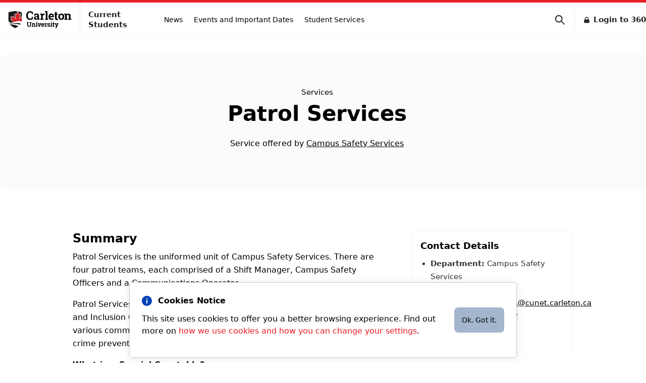

--- FILE ---
content_type: text/html; charset=UTF-8
request_url: https://students.carleton.ca/services/patrol-services/
body_size: 18488
content:
<!doctype html>
<html lang="en">
  <head>
    <meta charset="UTF-8" />
    <meta name="viewport" content="width=device-width, initial-scale=1.0" />
    <meta http-equiv="X-UA-Compatible" content="ie=edge" />
                <!-- Google Tag Manager -->
          <script>(function(w,d,s,l,i){w[l]=w[l]||[];w[l].push({'gtm.start':
                  new Date().getTime(),event:'gtm.js'});var f=d.getElementsByTagName(s)[0],
                j=d.createElement(s),dl=l!='dataLayer'?'&l='+l:'';j.async=true;j.src=
                'https://www.googletagmanager.com/gtm.js?id='+i+dl;f.parentNode.insertBefore(j,f);
            })(window,document,'script','dataLayer','GTM-MH632FV');</script>
          <!-- End Google Tag Manager -->
              <link rel="icon" type="image/x-icon" href="https://students.carleton.ca/wp-content/plugins/plugin-wp-core-blocks/images/favicon.ico" />
    <meta name='robots' content='index, follow, max-image-preview:large, max-snippet:-1, max-video-preview:-1' />
	<style>img:is([sizes="auto" i], [sizes^="auto," i]) { contain-intrinsic-size: 3000px 1500px }</style>
	
	<!-- This site is optimized with the Yoast SEO plugin v24.8 - https://yoast.com/wordpress/plugins/seo/ -->
	<title>Patrol Services - Current Students</title>
	<link rel="canonical" href="https://students.carleton.ca/services/patrol-services/" />
	<meta property="og:locale" content="en_US" />
	<meta property="og:type" content="article" />
	<meta property="og:title" content="Patrol Services - Current Students" />
	<meta property="og:url" content="https://students.carleton.ca/services/patrol-services/" />
	<meta property="og:site_name" content="Current Students" />
	<meta name="twitter:card" content="summary_large_image" />
	<script type="application/ld+json" class="yoast-schema-graph">{"@context":"https://schema.org","@graph":[{"@type":"WebPage","@id":"https://students.carleton.ca/services/patrol-services/","url":"https://students.carleton.ca/services/patrol-services/","name":"Patrol Services - Current Students","isPartOf":{"@id":"https://students.carleton.ca/#website"},"datePublished":"2017-08-04T00:46:11+00:00","breadcrumb":{"@id":"https://students.carleton.ca/services/patrol-services/#breadcrumb"},"inLanguage":"en-US","potentialAction":[{"@type":"ReadAction","target":["https://students.carleton.ca/services/patrol-services/"]}]},{"@type":"BreadcrumbList","@id":"https://students.carleton.ca/services/patrol-services/#breadcrumb","itemListElement":[{"@type":"ListItem","position":1,"name":"Home","item":"https://students.carleton.ca/"},{"@type":"ListItem","position":2,"name":"Patrol Services"}]},{"@type":"WebSite","@id":"https://students.carleton.ca/#website","url":"https://students.carleton.ca/","name":"Current Students","description":"Carleton University","potentialAction":[{"@type":"SearchAction","target":{"@type":"EntryPoint","urlTemplate":"https://students.carleton.ca/?s={search_term_string}"},"query-input":{"@type":"PropertyValueSpecification","valueRequired":true,"valueName":"search_term_string"}}],"inLanguage":"en-US"}]}</script>
	<!-- / Yoast SEO plugin. -->


<script type="text/javascript">
/* <![CDATA[ */
window._wpemojiSettings = {"baseUrl":"https:\/\/s.w.org\/images\/core\/emoji\/15.1.0\/72x72\/","ext":".png","svgUrl":"https:\/\/s.w.org\/images\/core\/emoji\/15.1.0\/svg\/","svgExt":".svg","source":{"concatemoji":"https:\/\/students.carleton.ca\/wp-includes\/js\/wp-emoji-release.min.js?ver=6.8.1"}};
/*! This file is auto-generated */
!function(i,n){var o,s,e;function c(e){try{var t={supportTests:e,timestamp:(new Date).valueOf()};sessionStorage.setItem(o,JSON.stringify(t))}catch(e){}}function p(e,t,n){e.clearRect(0,0,e.canvas.width,e.canvas.height),e.fillText(t,0,0);var t=new Uint32Array(e.getImageData(0,0,e.canvas.width,e.canvas.height).data),r=(e.clearRect(0,0,e.canvas.width,e.canvas.height),e.fillText(n,0,0),new Uint32Array(e.getImageData(0,0,e.canvas.width,e.canvas.height).data));return t.every(function(e,t){return e===r[t]})}function u(e,t,n){switch(t){case"flag":return n(e,"\ud83c\udff3\ufe0f\u200d\u26a7\ufe0f","\ud83c\udff3\ufe0f\u200b\u26a7\ufe0f")?!1:!n(e,"\ud83c\uddfa\ud83c\uddf3","\ud83c\uddfa\u200b\ud83c\uddf3")&&!n(e,"\ud83c\udff4\udb40\udc67\udb40\udc62\udb40\udc65\udb40\udc6e\udb40\udc67\udb40\udc7f","\ud83c\udff4\u200b\udb40\udc67\u200b\udb40\udc62\u200b\udb40\udc65\u200b\udb40\udc6e\u200b\udb40\udc67\u200b\udb40\udc7f");case"emoji":return!n(e,"\ud83d\udc26\u200d\ud83d\udd25","\ud83d\udc26\u200b\ud83d\udd25")}return!1}function f(e,t,n){var r="undefined"!=typeof WorkerGlobalScope&&self instanceof WorkerGlobalScope?new OffscreenCanvas(300,150):i.createElement("canvas"),a=r.getContext("2d",{willReadFrequently:!0}),o=(a.textBaseline="top",a.font="600 32px Arial",{});return e.forEach(function(e){o[e]=t(a,e,n)}),o}function t(e){var t=i.createElement("script");t.src=e,t.defer=!0,i.head.appendChild(t)}"undefined"!=typeof Promise&&(o="wpEmojiSettingsSupports",s=["flag","emoji"],n.supports={everything:!0,everythingExceptFlag:!0},e=new Promise(function(e){i.addEventListener("DOMContentLoaded",e,{once:!0})}),new Promise(function(t){var n=function(){try{var e=JSON.parse(sessionStorage.getItem(o));if("object"==typeof e&&"number"==typeof e.timestamp&&(new Date).valueOf()<e.timestamp+604800&&"object"==typeof e.supportTests)return e.supportTests}catch(e){}return null}();if(!n){if("undefined"!=typeof Worker&&"undefined"!=typeof OffscreenCanvas&&"undefined"!=typeof URL&&URL.createObjectURL&&"undefined"!=typeof Blob)try{var e="postMessage("+f.toString()+"("+[JSON.stringify(s),u.toString(),p.toString()].join(",")+"));",r=new Blob([e],{type:"text/javascript"}),a=new Worker(URL.createObjectURL(r),{name:"wpTestEmojiSupports"});return void(a.onmessage=function(e){c(n=e.data),a.terminate(),t(n)})}catch(e){}c(n=f(s,u,p))}t(n)}).then(function(e){for(var t in e)n.supports[t]=e[t],n.supports.everything=n.supports.everything&&n.supports[t],"flag"!==t&&(n.supports.everythingExceptFlag=n.supports.everythingExceptFlag&&n.supports[t]);n.supports.everythingExceptFlag=n.supports.everythingExceptFlag&&!n.supports.flag,n.DOMReady=!1,n.readyCallback=function(){n.DOMReady=!0}}).then(function(){return e}).then(function(){var e;n.supports.everything||(n.readyCallback(),(e=n.source||{}).concatemoji?t(e.concatemoji):e.wpemoji&&e.twemoji&&(t(e.twemoji),t(e.wpemoji)))}))}((window,document),window._wpemojiSettings);
/* ]]> */
</script>
<style id='wp-emoji-styles-inline-css' type='text/css'>

	img.wp-smiley, img.emoji {
		display: inline !important;
		border: none !important;
		box-shadow: none !important;
		height: 1em !important;
		width: 1em !important;
		margin: 0 0.07em !important;
		vertical-align: -0.1em !important;
		background: none !important;
		padding: 0 !important;
	}
</style>
<link rel='stylesheet' id='fees-calculator-styles-css' href='https://students.carleton.ca/wp-content/plugins/plugin-international-fees/build/assets/index.css?ver=1.0' type='text/css' media='all' />
<link rel='stylesheet' id='service-listing-block-style-css' href='https://students.carleton.ca/wp-content/plugins/plugin-service-listing/build/assets/index.css?ver=1.0' type='text/css' media='all' />
<link rel='stylesheet' id='plugin-student-style-css' href='https://students.carleton.ca/wp-content/plugins/plugin-students/build/plugin-style-student.css?ver=6.8.1' type='text/css' media='all' />
<link rel='stylesheet' id='myguten-style-css' href='https://students.carleton.ca/wp-content/plugins/plugin-wp-core-blocks/build/plugin-style.css?ver=6.8.1' type='text/css' media='all' />
<link rel='stylesheet' id='cookie-style-css' href='https://students.carleton.ca/wp-content/plugins/cookies-notice/src/css/cookies.css?ver=6.8.1' type='text/css' media='all' />
<link rel='stylesheet' id='priority-plus-css-css' href='https://students.carleton.ca/wp-content/plugins/plugin-wp-core-blocks/src/vendor/priority-plus/priority-plus-core.css?ver=6.8.1' type='text/css' media='all' />
<link rel='stylesheet' id='font-awesome-css-css' href='https://students.carleton.ca/wp-content/plugins/plugin-wp-core-blocks/src/vendor/font-awesome/css/fontawesome.min.css?ver=6.8.1' type='text/css' media='all' />
<link rel='stylesheet' id='font-awesome-solids-css-css' href='https://students.carleton.ca/wp-content/plugins/plugin-wp-core-blocks/src/vendor/font-awesome/css/solid.min.css?ver=6.8.1' type='text/css' media='all' />
<link rel='stylesheet' id='front-style-css' href='https://students.carleton.ca/wp-content/themes/wp-multisite/style.css?ver=6.8.1' type='text/css' media='all' />
<script type="text/javascript" src="https://students.carleton.ca/wp-includes/js/jquery/jquery.min.js?ver=3.7.1" id="jquery-core-js"></script>
<script type="text/javascript" src="https://students.carleton.ca/wp-includes/js/jquery/jquery-migrate.min.js?ver=3.4.1" id="jquery-migrate-js"></script>
<script type="text/javascript" id="dummy-handle-header-js-before">
/* <![CDATA[ */
window.globalBlockConfig = {"site_url":"https:\/\/students.carleton.ca","foo":"bart"}
/* ]]> */
</script>
<script type="text/javascript" src="https://students.carleton.ca/wp-content/plugins/plugin-wp-core-blocks/dist/js/app.js?ver=6.8.1" id="nav-scripts-js"></script>
<script type="text/javascript" src="https://students.carleton.ca/wp-content/plugins/plugin-wp-core-blocks/src/vendor/priority-plus/priority-plus.js?ver=6.8.1" id="priority-plus-js-js"></script>
<script type="text/javascript" src="https://students.carleton.ca/wp-content/plugins/plugin-wp-core-blocks/dist/js/other.js?ver=6.8.1" id="other-scripts-js"></script>
<link rel="https://api.w.org/" href="https://students.carleton.ca/wp-json/" /><link rel="EditURI" type="application/rsd+xml" title="RSD" href="https://students.carleton.ca/xmlrpc.php?rsd" />
<meta name="generator" content="WordPress 6.8.1" />
<link rel='shortlink' href='https://students.carleton.ca/?p=20565' />
<link rel="alternate" title="oEmbed (JSON)" type="application/json+oembed" href="https://students.carleton.ca/wp-json/oembed/1.0/embed?url=https%3A%2F%2Fstudents.carleton.ca%2Fservices%2Fpatrol-services%2F" />
<link rel="alternate" title="oEmbed (XML)" type="text/xml+oembed" href="https://students.carleton.ca/wp-json/oembed/1.0/embed?url=https%3A%2F%2Fstudents.carleton.ca%2Fservices%2Fpatrol-services%2F&#038;format=xml" />
<meta name="apple-itunes-app" content="app-id=6443880795"><meta name="twitter:card" value="summary" />
<meta name="twitter:title" value="Patrol Services" />
<meta name="twitter:description" value="" />
<meta name="twitter:url" value="https://students.carleton.ca/services/patrol-services/" />
<meta name="twitter:image" value="https://students.carleton.ca/wp-content/themes/wp-multisite/assets/images/crest_social.png" />
<meta name="twitter:image:alt" value="Patrol Services" />
<meta property="og:url" content="https://students.carleton.ca/services/patrol-services/" />
<meta property="og:type" content="article" />
<meta property="og:title" content="Patrol Services" />
<meta property="og:description" content="" />
<meta property="og:image" content="https://students.carleton.ca/wp-content/themes/wp-multisite/assets/images/crest_social.png" />
<meta property="og:image:alt" content="Patrol Services" />
  </head>
  <body class="wp-singular cu-services-template-default single single-cu-services postid-20565 wp-theme-wp-multisite bg-white font-sans leading-normal tracking-normal overflow-x-hidden">
        <!-- Google Tag Manager (noscript) -->
      <noscript><iframe src="https://www.googletagmanager.com/ns.html?id=GTM-MH632FV"
                        height="0" width="0" style="display:none;visibility:hidden"></iframe></noscript>
      <!-- End Google Tag Manager (noscript) -->
    <div id="site-wrapper">
      

<div id="site-search-modal" class="hidden z-50 overflow-auto !bg-opacity-75 bg-black w-full h-full left-0 fixed top-0">
    <div id="site-search-modal-content" class="z-75 w-[370px] max-h-[450px] shadow-md bg-white border-1 border-solid border-[#888888] my-[15%] mx-auto rounded-md p-4 overflow-auto">
        <label for="search-input" class="mb-2 text-sm font-medium">Search Input</label>
        <div class="relative">
            <div class="absolute inset-y-0 start-0 flex items-center ps-3 pointer-events-none">
                <svg id="input-search-icon" class="w-4 h-4" aria-hidden="true" xmlns="http://www.w3.org/2000/svg" fill="none" viewBox="0 0 20 20">
                    <path stroke="currentColor" stroke-linecap="round" stroke-linejoin="round" stroke-width="2" d="m19 19-4-4m0-7A7 7 0 1 1 1 8a7 7 0 0 1 14 0Z"/>
                </svg>
            </div>
            <input type="search" id="search-input" class="block w-full p-4 !ps-10 text-sm text-gray-900  focus:ring-blue-500 focus:border-blue-500 dark:placeholder-gray-400 dark:focus:ring-blue-500 dark:focus:border-blue-500" placeholder="Search..." required>

        </div>
        <div id="resultsDiv"></div>
    </div>
</div>
<div id="header" class="w-full bg-white shadow-none border-t-[5px] border-t-[#E91C24] border-b border-b-gray-100 duration-400 ease-in-out ease-in nav-default top-0 sticky">
    <div id="original-element" class="flex items-center max-w-[1600px] m-auto">
        <div id="burger-menu" class="lg:hidden pr-[22px] py-[18px] pl-[14px]">
            <svg xmlns="http://www.w3.org/2000/svg" width="16" height="15" viewBox="0 0 16 15" fill="none">
                <rect y="0.540283" width="16" height="2" rx="1" fill="#393939"/>
                <rect y="6.54028" width="16" height="2" rx="1" fill="#393939"/>
                <rect y="12.5403" width="16" height="2" rx="1" fill="#393939"/>
            </svg>
        </div>
        <div id="close" class="hidden lg:hidden pr-[22px] py-[18px] pl-[14px]">
            <svg xmlns="http://www.w3.org/2000/svg" width="13" height="12" viewBox="0 0 13 12" fill="none">
                <path fill-rule="evenodd" clip-rule="evenodd" d="M0.292787 0.305288C0.480314 0.117817 0.734622 0.0125018 0.999786 0.0125018C1.26495 0.0125018 1.51926 0.117817 1.70679 0.305288L5.99979 4.59829L10.2928 0.305288C10.385 0.209778 10.4954 0.133596 10.6174 0.0811869C10.7394 0.0287779 10.8706 0.00119157 11.0034 3.77571e-05C11.1362 -0.00111606 11.2678 0.0241854 11.3907 0.0744663C11.5136 0.124747 11.6253 0.199 11.7192 0.292893C11.8131 0.386786 11.8873 0.498438 11.9376 0.621334C11.9879 0.744231 12.0132 0.87591 12.012 1.00869C12.0109 1.14147 11.9833 1.27269 11.9309 1.39469C11.8785 1.5167 11.8023 1.62704 11.7068 1.71929L7.41379 6.01229L11.7068 10.3053C11.8889 10.4939 11.9897 10.7465 11.9875 11.0087C11.9852 11.2709 11.88 11.5217 11.6946 11.7071C11.5092 11.8925 11.2584 11.9977 10.9962 12C10.734 12.0022 10.4814 11.9014 10.2928 11.7193L5.99979 7.42629L1.70679 11.7193C1.51818 11.9014 1.26558 12.0022 1.00339 12C0.741188 11.9977 0.490376 11.8925 0.304968 11.7071C0.11956 11.5217 0.0143906 11.2709 0.0121121 11.0087C0.00983372 10.7465 0.110629 10.4939 0.292787 10.3053L4.58579 6.01229L0.292787 1.71929C0.105316 1.53176 0 1.27745 0 1.01229C0 0.747124 0.105316 0.492816 0.292787 0.305288Z" fill="black"/>
            </svg>
        </div>

        <div class="w-[110px] min-w-[110px] md:w-[170px] md:min-w-[130px] inline-block md:pr-space-m">
            <a class="w-[110px] min-w-[110px] md:w-[170px] md:min-w-[130px] md:py-[14px]" href="https://students.carleton.ca">
                <img class="w-[110px] min-w-[110px] md:w-[170px] md:min-w-[130px] md:py-[14px] md:pl-space-m" src="https://students.carleton.ca/wp-content/plugins/plugin-wp-core-blocks/images/logo-left-text-right.svg" alt="carleton university logo - homepage link">
            </a>
        </div>

        <div class="hidden sm:!inline-block max-w-[130px] md:max-w-[160px] px-space-m md:border-solid md:border-l leading-[15px] md:leading-[20px] md:py-[14px]">
            <a class="text-gray-900 no-underline hover:no-underline font-bold md:text-[15px] text-[11px]" href="https://students.carleton.ca">
                <h1 class="text-gray-900 no-underline hover:no-underline font-bold md:text-[15px] text-[11px] !p-0 !m-0">Current Students</h1>
            </a>
        </div>
        <nav id="nav-wrapper" class="hidden lg:block relative md:w-1/3 lg:w-2/3 md:ml-[6px]">
                    <ul id="primary-nav" class=""><li id="53161" class="main-nav-item inline-block p-[12px] md:px-0" data-target="53161-list"><a id="53161-a" href="https://students.carleton.ca/news/" class="flex md:px-[11px] md:py-[8px] md:rounded-[6px]  hover:bg-gray-100 text-sm font-medium leading-sm text-[#242424] sm:text-[#000]  sm:leading-[18px]">News</a></li><li id="52997" class="main-nav-item inline-block p-[12px] md:px-0" data-target="52997-list"><a id="52997-a" href="https://students.carleton.ca/events/" class="flex md:px-[11px] md:py-[8px] md:rounded-[6px]  hover:bg-gray-100 text-sm font-medium leading-sm text-[#242424] sm:text-[#000]  sm:leading-[18px]">Events and Important Dates</a></li><li id="53162" class="main-nav-item inline-block p-[12px] md:px-0" data-target="53162-list"><a id="53162-a" href="https://students.carleton.ca/student-services/" class="flex md:px-[11px] md:py-[8px] md:rounded-[6px]  hover:bg-gray-100 text-sm font-medium leading-sm text-[#242424] sm:text-[#000]  sm:leading-[18px]">Student Services</a></li></ul></nav>        <div class="ml-auto flex items-center sm:py-[8px] md:w-auto">
            <div class="pr-[18px] border-solid border-r h-[37px] flex items-center cursor-pointer" id="search-icon">
                <svg xmlns="http://www.w3.org/2000/svg" width="21" height="21" viewBox="0 0 21 21" fill="none">
                    <path fill-rule="evenodd" clip-rule="evenodd" d="M8.24727 13.4706C11.1139 13.4706 13.4377 11.1468 13.4377 8.28023C13.4377 5.41364 11.1139 3.08981 8.24727 3.08981C5.38068 3.08981 3.05685 5.41364 3.05685 8.28023C3.05685 11.1468 5.38068 13.4706 8.24727 13.4706ZM8.24727 15.7775C12.3879 15.7775 15.7445 12.4209 15.7445 8.28023C15.7445 4.1396 12.3879 0.782959 8.24727 0.782959C4.10664 0.782959 0.75 4.1396 0.75 8.28023C0.75 12.4209 4.10664 15.7775 8.24727 15.7775Z" fill="#393939"/>
                    <path fill-rule="evenodd" clip-rule="evenodd" d="M13.4691 13.3705C13.8692 12.9704 14.4705 12.9229 14.812 13.2644L19.697 18.1494C20.0385 18.4909 19.991 19.0921 19.5908 19.4923C19.1907 19.8924 18.5895 19.9399 18.2479 19.5984L13.363 14.7134C13.0214 14.3719 13.0689 13.7707 13.4691 13.3705Z" fill="#393939"/>
                </svg>
            </div>
                        <div class="xs:!hidden flex items-center">
                                    <div class="pl-[18px] text-[#242424]">
                        
    <svg xmlns="http://www.w3.org/2000/svg" width="11" height="13" viewBox="0 0 11 13" fill="none">
    <path fill-rule="evenodd" clip-rule="evenodd"
        d="M1.81543 5.75V4.25C1.81543 3.25544 2.21052 2.30161 2.91378 1.59835C3.61704 0.895088 4.57087 0.5 5.56543 0.5C6.55999 0.5 7.51382 0.895088 8.21708 1.59835C8.92034 2.30161 9.31543 3.25544 9.31543 4.25V5.75C9.71325 5.75 10.0948 5.90804 10.3761 6.18934C10.6574 6.47064 10.8154 6.85218 10.8154 7.25V11C10.8154 11.3978 10.6574 11.7794 10.3761 12.0607C10.0948 12.342 9.71325 12.5 9.31543 12.5H1.81543C1.4176 12.5 1.03607 12.342 0.754769 12.0607C0.473465 11.7794 0.31543 11.3978 0.31543 11V7.25C0.31543 6.85218 0.473465 6.47064 0.754769 6.18934C1.03607 5.90804 1.4176 5.75 1.81543 5.75ZM7.81543 4.25V5.75H3.31543V4.25C3.31543 3.65326 3.55248 3.08097 3.97444 2.65901C4.3964 2.23705 4.96869 2 5.56543 2C6.16217 2 6.73446 2.23705 7.15642 2.65901C7.57838 3.08097 7.81543 3.65326 7.81543 4.25Z"
        fill="currentColor"/>
    </svg>                    </div>
                

                <a class="pl-[8px] font-semibold leading-sm text-[15px] text-[#242424] whitespace-nowrap" href="https://360.carleton.ca/urd/sits.urd/run/siw_sso.saml" > Login to 360 </a>
            </div>
                                </div>
    </div>

    <div id="special-element" class="hidden lg:!hidden py-[24px] px-[15px] border-b border-b-gray-100 h-lvh">
        <ul id="tablet-nav" class="md:ml-[6px]">
            <li id="53161-tablet" class="main-nav-item inline-block px-4 w-full font-bold" data-target="53161-list-tablet"><a id="53161-a-tablet" href="https://students.carleton.ca/news/" class="w-full float-left py-space-s text-sm font-bold leading-sm text-[#242424]">News<i id="53161-desktop-arrow-tablet" class="fa-solid fa-chevron-right sub-arrow float-right self-center pl-space-s w-auto"></i>
								  </a></li><li id="52997-tablet" class="main-nav-item inline-block px-4 w-full font-bold" data-target="52997-list-tablet"><a id="52997-a-tablet" href="https://students.carleton.ca/events/" class="w-full float-left py-space-s text-sm font-bold leading-sm text-[#242424]">Events and Important Dates<i id="52997-desktop-arrow-tablet" class="fa-solid fa-chevron-right sub-arrow float-right self-center pl-space-s w-auto"></i>
								  </a></li><li id="53162-tablet" class="main-nav-item inline-block px-4 w-full font-bold" data-target="53162-list-tablet"><a id="53162-a-tablet" href="https://students.carleton.ca/student-services/" class="w-full float-left py-space-s text-sm font-bold leading-sm text-[#242424]">Student Services<i id="53162-desktop-arrow-tablet" class="fa-solid fa-chevron-right sub-arrow float-right self-center pl-space-s w-auto"></i>
								  </a></li>        </ul>



    </div>

</div>


  <div class="max-w-[1446px] mx-auto bg-[#FBFBFB] md:mt-[34px] xs:m-[20px] rounded-[10px]">
    <section class="relative overflow-y-clip">
      <div class="relative p-space-l md:p-space-xl mx-auto lg:gap-8 xl:gap-0 lg:pt-space-[60px] lg:pb-space-[82px]">

        <!-- Text section -->
        <div class="mr-auto md:pr-6 flex flex-col text-center">
          <h2 class="text-[13px] md:text-[15px] font-normal">Services</h2>
          <h2 class="text-[22px] md:text-[42px] font-extrabold mb-4">Patrol Services</h2>

                      <p class="mb-4 text-sm md:text-base">Service offered by <a href="https://students.carleton.ca/departments/campus-safety-services/" title="Visit the Campus Safety Services website" class="underline  text-black">Campus Safety Services</a></p>
                  </div>
      </div>
    </section>
  </div>

  <!-- Service Body -->
  <main id="main-content" class="w-full flex justify-center max-w-[1024px] m-auto items-center">
    <div class="grid grid-cols-3 gap-4 lg:py-20 px-space-m">
      <div class="md:col-span-2 col-span-3">
        <h3 class="md:text-2xl text-lg font-bold pb-2">Summary</h3>
        <div class="text-sm !md:text-[15px] space-y-4 pr-12">
          <p>Patrol Services is the uniformed unit of Campus Safety Services. There are four patrol teams, each comprised of a Shift Manager, Campus Safety Officers and a Communications Operator.</p>
<p>Patrol Services also has a Community Safety Coordinator and Engagement and Inclusion Officer who coordinate crime prevention services, liaise with various community groups and offer presentations on personal safety and crime prevention programs.</p>
<p><strong>What is a Special Constable?</strong></p>
<p>A Special Constable is a Carleton employee who is designated and becomes a Special Constable within a year of being hired. Managers and Campus Safety Officers are the most commonly appointed employees. The process includes an initial nine-month training period (training is ongoing throughout a Special Constable’s career) at the university. The training for all of Patrol Services unit staff focuses on community-based safety strategies, crisis intervention, equity, diversity and inclusion, incident de-escalation, and service excellence.</p>
<p>Once eligible for appointment, Campus Safety Officers are sworn in as Special Constables under a memorandum of understanding (MOU) between the university and the Ottawa Police Services Board. To best serve the campus community and its academic mission, Special Constables value educating and mitigating situations first. However, they also have the authority to enforce the following statutes: Criminal Code of Canada, Controlled Drugs and Substance Act, Mental Health Act, Liquor License Control Act, Trespass to Property Act, Child and Family Services Act and also the Carleton University policies, Parking and Traffic Regulations.</p>
        </div>
      </div>
      <div class="xs:order-first md:order-last col-span-3 md:col-span-1"> 
        <div class="border border-solid border-gray-100 rounded-md p-space-m">
          <h4 class="font-semibold text-base md:text-lg mb-2 text-black">Contact Details</h4>
          <ul class="list-disc text-sm md:text-base leading-[16px] mt-0">
                        <li><strong>Department:</strong> Campus Safety Services</li>
                                    <li><strong>Email:</strong> <a href="mailto:Ca&#109;&#112;&#117;&#115;&#83;af&#101;t&#121;&#83;&#101;&#114;vi&#99;e&#115;&#64;c&#117;ne&#116;.c&#97;&#114;&#108;&#101;&#116;o&#110;.ca" class="underline text-black">&#67;a&#109;pu&#115;Saf&#101;&#116;y&#83;&#101;rvice&#115;&#64;c&#117;&#110;et&#46;&#99;a&#114;l&#101;&#116;&#111;&#110;.&#99;a</a></li>
                                    <li><strong>Phone:</strong> 613-520-3612</li>
                                    <li><a href="https://carleton.ca/patrol/" target="_blank" class="underline text-[#D8232A] font-bold">Visit Website</a></li>
                                    </ul>
        </div>
      </div>
    </div>
  </main>
      <!-- Related Services -->
    <section class="max-w-[1237px] mx-auto  bg-[#FBFBFB] rounded-lg mt-10 pt-space-l pb-space-xl px-space-xl px-[20px]">
      <div class="max-w-[1237px] mx-auto w-full">
        <div class="text-center mb-space-l">
          <h2 class="font-bold text-xl md:text-2xl">You may also be interested in these related services.</h2>
        </div>

        <div class="grid grid-cols-1 md:grid-cols-4 gap-x-4 gap-y-6">
                    <article class="relative w-full max-h-[276px] mx-auto">
            <div class="absolute top-0 left-0 w-full h-[4px] bg-red-600 rounded-tl-lg rounded-tr-lg"></div>
          <a href="https://students.carleton.ca/services/off-campus-housing-resources/">
            <div class="bg-white rounded-lg pt-[22px] p-6 shadow-sm flex flex-col justify-between h-full">
              <div>
                <h3 class="font-semibold text-base md:text-lg mb-2 text-black">Off-Campus Housing Resources</h3>
                <p class="text-sm mb-4 text-black">If you’re looking to live off-campus, Housing and Residence Life Services has some resources and advice to guide you when searching for a property. Carleton&hellip;</p>
              </div>
              <div>
                <span class="text-red-600 text-sm font-semibold mt-auto inline-block">Learn More →</span>
              </div>
              </div>
            </a>
            </article>
                    <article class="relative w-full max-h-[276px] mx-auto">
            <div class="absolute top-0 left-0 w-full h-[4px] bg-red-600 rounded-tl-lg rounded-tr-lg"></div>
          <a href="https://students.carleton.ca/services/emergency-procedures/">
            <div class="bg-white rounded-lg pt-[22px] p-6 shadow-sm flex flex-col justify-between h-full">
              <div>
                <h3 class="font-semibold text-base md:text-lg mb-2 text-black">Emergency Procedures</h3>
                <p class="text-sm mb-4 text-black">Emergencies can happen at any time and any place. The best way to protect and prepare yourself for different emergencies is by knowing how to&hellip;</p>
              </div>
              <div>
                <span class="text-red-600 text-sm font-semibold mt-auto inline-block">Learn More →</span>
              </div>
              </div>
            </a>
            </article>
                    <article class="relative w-full max-h-[276px] mx-auto">
            <div class="absolute top-0 left-0 w-full h-[4px] bg-red-600 rounded-tl-lg rounded-tr-lg"></div>
          <a href="https://students.carleton.ca/services/emergency-notification-system/">
            <div class="bg-white rounded-lg pt-[22px] p-6 shadow-sm flex flex-col justify-between h-full">
              <div>
                <h3 class="font-semibold text-base md:text-lg mb-2 text-black">Emergency Notification System</h3>
                <p class="text-sm mb-4 text-black">The Emergency Notification System (ENS) allows the university to contact a mass number of people in the event of a campus-wide emergency requiring action by&hellip;</p>
              </div>
              <div>
                <span class="text-red-600 text-sm font-semibold mt-auto inline-block">Learn More →</span>
              </div>
              </div>
            </a>
            </article>
                    <article class="relative w-full max-h-[276px] mx-auto">
            <div class="absolute top-0 left-0 w-full h-[4px] bg-red-600 rounded-tl-lg rounded-tr-lg"></div>
          <a href="https://students.carleton.ca/services/usc-foot-patrol/">
            <div class="bg-white rounded-lg pt-[22px] p-6 shadow-sm flex flex-col justify-between h-full">
              <div>
                <h3 class="font-semibold text-base md:text-lg mb-2 text-black">USC-Foot Patrol</h3>
                <p class="text-sm mb-4 text-black">The Unified Support Centre (USC) is a volunteer-supported CUSA department. The Foot Patrol service cluster is offered by USC, offering evening-focused safety related supports. The&hellip;</p>
              </div>
              <div>
                <span class="text-red-600 text-sm font-semibold mt-auto inline-block">Learn More →</span>
              </div>
              </div>
            </a>
            </article>
                  </div>
      </div>
    </section>
  


</div>
<!--end site-wrapper-->
<script type="speculationrules">
{"prefetch":[{"source":"document","where":{"and":[{"href_matches":"\/*"},{"not":{"href_matches":["\/wp-*.php","\/wp-admin\/*","\/wp-content\/uploads\/*","\/wp-content\/*","\/wp-content\/plugins\/*","\/wp-content\/themes\/wp-multisite\/*","\/*\\?(.+)"]}},{"not":{"selector_matches":"a[rel~=\"nofollow\"]"}},{"not":{"selector_matches":".no-prefetch, .no-prefetch a"}}]},"eagerness":"conservative"}]}
</script>
  <div class="cookie-notice--container rounded-md" id="cookie-notice" style="display: none" data-aos="slide-up">
  	<div class="float-left w-full" style="padding: 12px;">
  		<button style="margin:25px 0" id="cookie-notice-button" onclick="setCookieNotice('cu_cookie_notice', 1)" class="BtnBlue defbtn lg:mr-space-m hover:no-underline text-sm cookie-button float-right">Ok. Got it.</button>
  	
  	<span style="float: left;margin-right: 12px; margin-top: 2px;">
      <svg width="20" height="20" xmlns="http://www.w3.org/2000/svg"><g fill="none" fill-rule="evenodd"><path d="M0 10C0 4.477 4.476 0 10 0c5.523 0 10 4.476 10 10 0 5.523-4.476 10-10 10-5.523 0-10-4.476-10-10Z" fill="#0042B8"/><path d="M11.111 8.864c0-.341-.106-.607-.317-.799-.212-.191-.48-.287-.806-.287-.326 0-.59.096-.794.287-.203.192-.305.477-.305.855v5.472c0 .374.102.661.305.862.204.201.468.302.794.302.325 0 .594-.099.806-.295.211-.196.317-.486.317-.869V8.864ZM10.012 6.618c.299 0 .556-.096.774-.29.217-.192.325-.46.325-.8 0-.354-.111-.622-.334-.807a1.165 1.165 0 0 0-.765-.277c-.298 0-.56.102-.785.306a1.001 1.001 0 0 0-.338.777c0 .347.11.616.33.806.22.19.484.285.793.285Z" fill="#FFF"/></g></svg> 
    </span>
  	<strong style="color: #000 !important;">Cookies Notice</strong>
    <p style="margin-top: 12px; margin-bottom: 0; color: #000 !important;">This site uses cookies to offer you a better browsing experience. Find out more on <a href="https://carleton.ca/privacy/privacy-notices/website-privacy-notice/" title="Carleton University Website Privacy Notice"target="_blank">how we use cookies and how you can change your settings</a>.</p>
    </div>
  </div><footer id="footer" class="mt-space-xl">
    <div id="tablet-footer">
        <!-- start gray pre footer -->
                <div id="pre-footer" class="footer-container mx-auto bg-gray-100">
            <div class="h-auto w-full max-w-[1473px] px-space-m ml-auto mr-auto overflow-auto">
    <aside class="py-6 md:py-8">
    <div class="mx-auto md:flex gap-3">
        <div class="flex flex-col gap-2 md:max-w-[400px]">
        
        <div class="flex flex-col space-y-2 text-sm font-medium text-[#000]">
            <div class="text-[16px] text-[#000] font-bold leading-[32px] pt-[5px] pb-[5px] md:pt-0 md:pb-0 md:pl-0">Follow @MyCarletonU on social!</div>
            <div class="block"></div>
            <div id='contact-list-mobile' class="block md:hidden"></div>
        </div>                                 <div id="logos">
                                                                          <div class="mt-[15px] flex w-full flex-row">
                                                                                                                           <div class="px-[6px]">
                                             <a href="https://www.instagram.com/mycarletonu/" target="_blank">
                                                 <svg xmlns="http://www.w3.org/2000/svg" width="20" height="19" viewBox="0 0 20 19" fill="none">
                                                     <path d="M10.0847 4.59941C7.40533 4.59941 5.24412 6.76061 5.24412 9.44C5.24412 12.1194 7.40533 14.2806 10.0847 14.2806C12.7641 14.2806 14.9253 12.1194 14.9253 9.44C14.9253 6.76061 12.7641 4.59941 10.0847 4.59941ZM10.0847 12.587C8.35322 12.587 6.9377 11.1757 6.9377 9.44C6.9377 7.70429 8.34901 6.29298 10.0847 6.29298C11.8204 6.29298 13.2317 7.70429 13.2317 9.44C13.2317 11.1757 11.8162 12.587 10.0847 12.587ZM16.2524 4.4014C16.2524 5.02912 15.7468 5.53045 15.1233 5.53045C14.4956 5.53045 13.9943 5.02491 13.9943 4.4014C13.9943 3.7779 14.4998 3.27235 15.1233 3.27235C15.7468 3.27235 16.2524 3.7779 16.2524 4.4014ZM19.4584 5.5473C19.3867 4.03488 19.0413 2.69519 17.9333 1.59141C16.8295 0.48764 15.4898 0.142185 13.9774 0.0663528C12.4186 -0.0221176 7.74657 -0.0221176 6.18781 0.0663528C4.6796 0.137972 3.3399 0.483427 2.23192 1.5872C1.12393 2.69097 0.782687 4.03067 0.706856 5.54309C0.618385 7.10185 0.618385 11.7739 0.706856 13.3327C0.778475 14.8451 1.12393 16.1848 2.23192 17.2886C3.3399 18.3924 4.67538 18.7378 6.18781 18.8136C7.74657 18.9021 12.4186 18.9021 13.9774 18.8136C15.4898 18.742 16.8295 18.3966 17.9333 17.2886C19.0371 16.1848 19.3825 14.8451 19.4584 13.3327C19.5468 11.7739 19.5468 7.10607 19.4584 5.5473ZM17.4446 15.0052C17.116 15.8309 16.4799 16.4671 15.6499 16.7999C14.4071 17.2928 11.4581 17.1791 10.0847 17.1791C8.71132 17.1791 5.75809 17.2886 4.51951 16.7999C3.69378 16.4713 3.05764 15.8351 2.72482 15.0052C2.23192 13.7624 2.34566 10.8134 2.34566 9.44C2.34566 8.0666 2.23613 5.11338 2.72482 3.87479C3.05343 3.04907 3.68957 2.41292 4.51951 2.08011C5.76231 1.5872 8.71132 1.70095 10.0847 1.70095C11.4581 1.70095 14.4113 1.59141 15.6499 2.08011C16.4756 2.40871 17.1118 3.04486 17.4446 3.87479C17.9375 5.11759 17.8238 8.0666 17.8238 9.44C17.8238 10.8134 17.9375 13.7666 17.4446 15.0052Z" fill="#353535"/>
                                                 </svg>
                                                 <span class="sr-only text-black">Instagram</span>
                                             </a>
                                         </div>
                                                                                                                                                                    <div class="px-[6px]">
                                             <a href="https://x.com/MyCarletonU" target="_blank">
                                                 <svg xmlns="http://www.w3.org/2000/svg" width="19" height="19" viewBox="0 0 19 19" fill="none">
                                                     <path d="M10.9457 10.8182L17.6466 18.4399H16.0587L10.2403 11.8221L5.5932 18.4399H0.233276L7.26066 8.43254L0.233276 0.439941H1.82127L7.96564 7.42864L12.8734 0.439941H18.2333L10.9457 10.8182ZM8.77075 8.34437L8.05873 9.34088L2.39344 17.2702H4.8325L9.40446 10.871L10.1165 9.87448L16.0595 1.55646H13.6204L8.77075 8.34437Z" fill="#353535"></path>
                                                 </svg>
                                                 <span class="sr-only text-black">Twitter</span>
                                             </a>
                                         </div>
                                                                                                                           <!--threadz-->
                                        <div class="px-[6px]">
                                              <a href="https://www.threads.com/@mycarletonu" target="_blank">
                                            <svg xmlns="http://www.w3.org/2000/svg" viewBox="0 0 640 640" width="19" height="19"><path d="M427.5 299.7C429.7 300.6 431.7 301.6 433.8 302.5C463 316.6 484.4 337.7 495.6 363.9C511.3 400.4 512.8 459.7 465.3 507.1C429.1 543.3 385 559.6 322.7 560.1L322.4 560.1C252.2 559.6 198.3 536 162 489.9C129.7 448.9 113.1 391.8 112.5 320.3L112.5 319.8C113 248.3 129.6 191.2 161.9 150.2C198.2 104.1 252.2 80.5 322.4 80L322.7 80C393 80.5 447.6 104 485 149.9C503.4 172.6 517 199.9 525.6 231.6L485.2 242.4C478.1 216.6 467.4 194.6 453 177C423.8 141.2 380 122.8 322.5 122.4C265.5 122.9 222.4 141.2 194.3 176.8C168.1 210.1 154.5 258.3 154 320C154.5 381.7 168.1 429.9 194.3 463.3C222.3 498.9 265.5 517.2 322.5 517.7C373.9 517.3 407.9 505.1 436.2 476.8C468.5 444.6 467.9 405 457.6 380.9C451.5 366.7 440.5 354.9 425.7 346C422 372.9 413.9 394.3 401 410.8C383.9 432.6 359.6 444.4 328.3 446.1C304.7 447.4 282 441.7 264.4 430.1C243.6 416.3 231.4 395.3 230.1 370.8C227.6 322.5 265.8 287.8 325.3 284.4C346.4 283.2 366.2 284.1 384.5 287.2C382.1 272.4 377.2 260.6 369.9 252C359.9 240.3 344.3 234.3 323.7 234.2L323 234.2C306.4 234.2 284 238.8 269.7 260.5L235.3 236.9C254.5 207.8 285.6 191.8 323.1 191.8L323.9 191.8C386.5 192.2 423.8 231.3 427.6 299.5L427.4 299.7L427.5 299.7zM271.5 368.5C272.8 393.6 299.9 405.3 326.1 403.8C351.7 402.4 380.7 392.4 385.6 330.6C372.4 327.7 357.8 326.2 342.2 326.2C337.4 326.2 332.6 326.3 327.8 326.6C284.9 329 270.6 349.8 271.6 368.4L271.5 368.5z"/></svg>
                                        </a>
                                        </div>
                                                                         </div>
                                 </div>
                                                                  
        </div>
        <div class="flex flex-col gap-2 md:max-w-[300px]">
            <div id='contact-list-desktop' class="hidden md:block md:block flex flex-col space-y-2 text-sm font-medium pt-[5px] pb-[5px] pl-[8px] md:pt-0 md:pb-0 md:pl-0">
                <div class="md:text-h5 text-[16px] text-[#000] font-semibold leading-[32px] pt-[5px] pb-[5px] pl-[8px] md:pt-0 md:pb-0 md:pl-0"></div>
                            </div>
        </div>


        <div class="ml-auto md:mt-0 flex items-center md:max-w-1/5">
            <div class="md:flex md:flex-wrap justify-center gap-5 md:justify-end cu-buttongroup md:flex-1 w-full">
               
            </div>
        </div>
    </div>
</aside>

            </div>
        </div>
<!-- end gray pre footer -->
                <div class="footer-container mx-auto bg-[#191919] bg-[length:100.5%] bg-bottom bg-no-repeat" style="background-image: url('https://students.carleton.ca/wp-content/plugins/plugin-wp-core-blocks/images/wave.svg')">
            <div class ="h-auto w-full">
                <div class="max-w-[1473px] ml-auto mr-auto sm-md:whitespace-nowrap px-space-m">
                <div class="flex-col py-8 md:mx-auto md:mb-8 md:block md:border-b-[1px] md:border-b-[#545454]">
                				<p class="text-sm font-semibold text-center text-white md:text-base lg:text-lg">Carleton University acknowledges the location of its campus on the traditional, unceded territories of the Algonquin Anishinàbeg nation.</p>
                			</div>
                    <div class="inline-block box-border w-full sm-md:w-2/4 md:border-b-[1px] md:border-b-[#545454]">
                        <div id="first-grid" class="grid grid-cols-1 md:!grid-cols-2 lg:!grid-cols-5 gap-2 md:!gap-8 py-space-m justify-between">
                                                            <div class="toggle-element whitespace-normal" data-target="admissions-list-tab">
                                    <ul>
                                        <li class="text-h5 text-[#FFF] font-normal md:font-bold md:border-0 leading-[32px] pt-[5px] md:pt-0 pb-[5px] m-0 border-b-[1px] border-b-[#545454]">
                                            Admissions                                        </li>
                                    </ul>
                                    <ul id='admissions-list-tab' class="hidden md:block flex flex-col space-y-2 text-sm font-medium pt-[5px] pb-[10px]">
                                                                             <li><a class="hover:opacity-75 text-[#B3B3B3]" href="https://admissions.carleton.ca" target="_blank">Undergraduate </a></li>
                                                                                    <li><a class="hover:opacity-75 text-[#B3B3B3]" href="https://graduate.carleton.ca/" target="_blank">Graduate </a></li>
                                                                                    <li><a class="hover:opacity-75 text-[#B3B3B3]" href="https://admissions.carleton.ca/international/" target="_blank">International </a></li>
                                                                                    <li><a class="hover:opacity-75 text-[#B3B3B3]" href="https://carleton.ca/future-edge/" target="_blank">Professional Development </a></li>
                                                                                    <li><a class="hover:opacity-75 text-[#B3B3B3]" href="https://carleton.ca/awards/" target="_blank">Financial Aid </a></li>
                                                                                    <li><a class="hover:opacity-75 text-[#B3B3B3]" href="https://admissions.carleton.ca/campustours/" target="_blank">Campus Tours </a></li>
                                                                                    <li><a class="hover:opacity-75 text-[#B3B3B3]" href="https://carleton.ca/cie/" target="_blank">Initiatives </a></li>
                                                                            </ul>
                                                                    </div>
                                                            <div class="toggle-element whitespace-normal" data-target="academics-list-tab">
                                    <ul>
                                        <li class="text-h5 text-[#FFF] font-normal md:font-bold md:border-0 leading-[32px] pt-[5px] md:pt-0 pb-[5px] m-0 border-b-[1px] border-b-[#545454]">
                                            Academics                                        </li>
                                    </ul>
                                    <ul id='academics-list-tab' class="hidden md:block flex flex-col space-y-2 text-sm font-medium pt-[5px] pb-[10px]">
                                                                             <li><a class="hover:opacity-75 text-[#B3B3B3]" href="https://carleton.ca/academics/schedules-dates/" target="_blank">Schedules & Dates </a></li>
                                                                                    <li><a class="hover:opacity-75 text-[#B3B3B3]" href="https://brightspace.carleton.ca/" target="_blank">Brightspace </a></li>
                                                                                    <li><a class="hover:opacity-75 text-[#B3B3B3]" href="https://library.carleton.ca/" target="_blank">Library </a></li>
                                                                                    <li><a class="hover:opacity-75 text-[#B3B3B3]" href="https://carleton.ca/academics/support/" target="_blank">Support Services </a></li>
                                                                                    <li><a class="hover:opacity-75 text-[#B3B3B3]" href="https://calendar.carleton.ca/" target="_blank">Calendars </a></li>
                                                                                    <li><a class="hover:opacity-75 text-[#B3B3B3]" href="https://carleton.ca/cuol/" target="_blank">Carleton Online </a></li>
                                                                                    <li><a class="hover:opacity-75 text-[#B3B3B3]" href="https://carleton.ca/discoverycentre/" target="_blank">Discovery Centre </a></li>
                                                                            </ul>
                                                                    </div>
                                                            <div class="toggle-element whitespace-normal" data-target="students-list-tab">
                                    <ul>
                                        <li class="text-h5 text-[#FFF] font-normal md:font-bold md:border-0 leading-[32px] pt-[5px] md:pt-0 pb-[5px] m-0 border-b-[1px] border-b-[#545454]">
                                            Students                                        </li>
                                    </ul>
                                    <ul id='students-list-tab' class="hidden md:block flex flex-col space-y-2 text-sm font-medium pt-[5px] pb-[10px]">
                                                                             <li><a class="hover:opacity-75 text-[#B3B3B3]" href="https://carleton.ca/career/" target="_blank">Career Services </a></li>
                                                                                    <li><a class="hover:opacity-75 text-[#B3B3B3]" href="https://carleton.ca/academics/" target="_blank">Dept & Faculties </a></li>
                                                                                    <li><a class="hover:opacity-75 text-[#B3B3B3]" href="https://carleton.ca/ccs/all-services/email/carleton-student-email/" target="_blank">Student Email </a></li>
                                                                                    <li><a class="hover:opacity-75 text-[#B3B3B3]" href="https://housing.carleton.ca/" target="_blank">Housing </a></li>
                                                                                    <li><a class="hover:opacity-75 text-[#B3B3B3]" href="https://carleton.ca/registrar/" target="_blank">Registrar's Office </a></li>
                                                                                    <li><a class="hover:opacity-75 text-[#B3B3B3]" href="https://carleton.ca/registrar/registration/" target="_blank">Registration </a></li>
                                                                                    <li><a class="hover:opacity-75 text-[#B3B3B3]" href="https://carleton.ca/its/help-centre/" target="_blank">ITS Help Centre </a></li>
                                                                            </ul>
                                                                    </div>
                                                            <div class="toggle-element whitespace-normal" data-target="campus-list-tab">
                                    <ul>
                                        <li class="text-h5 text-[#FFF] font-normal md:font-bold md:border-0 leading-[32px] pt-[5px] md:pt-0 pb-[5px] m-0 border-b-[1px] border-b-[#545454]">
                                            Campus                                        </li>
                                    </ul>
                                    <ul id='campus-list-tab' class="hidden md:block flex flex-col space-y-2 text-sm font-medium pt-[5px] pb-[10px]">
                                                                             <li><a class="hover:opacity-75 text-[#B3B3B3]" href="https://carleton.ca/campus/map/" target="_blank">Campus Map </a></li>
                                                                                    <li><a class="hover:opacity-75 text-[#B3B3B3]" href="https://carleton.ca/campus/directions/" target="_blank">Directions </a></li>
                                                                                    <li><a class="hover:opacity-75 text-[#B3B3B3]" href="https://events.carleton.ca/" target="_blank">Events </a></li>
                                                                                    <li><a class="hover:opacity-75 text-[#B3B3B3]" href="https://carleton.ca/parking/" target="_blank">Parking </a></li>
                                                                                    <li><a class="hover:opacity-75 text-[#B3B3B3]" href="https://carleton.ca/safety/" target="_blank">Safety </a></li>
                                                                                    <li><a class="hover:opacity-75 text-[#B3B3B3]" href="https://dining.carleton.ca/" target="_blank">Dining Services </a></li>
                                                                                    <li><a class="hover:opacity-75 text-[#B3B3B3]" href="https://cusaonline.ca/clubs/" target="_blank">Clubs & Societies </a></li>
                                                                            </ul>
                                                                    </div>
                                                            <div class="toggle-element whitespace-normal" data-target="ravens-list-tab">
                                    <ul>
                                        <li class="text-h5 text-[#FFF] font-normal md:font-bold md:border-0 leading-[32px] pt-[5px] md:pt-0 pb-[5px] m-0 border-b-[1px] border-b-[#545454]">
                                            Ravens                                        </li>
                                    </ul>
                                    <ul id='ravens-list-tab' class="hidden md:block flex flex-col space-y-2 text-sm font-medium pt-[5px] pb-[10px]">
                                                                             <li><a class="hover:opacity-75 text-[#B3B3B3]" href="https://futurefunder.carleton.ca/" target="_blank">Giving to Carleton </a></li>
                                                                                    <li><a class="hover:opacity-75 text-[#B3B3B3]" href="https://athletics.carleton.ca/" target="_blank">Athletics & Recreation </a></li>
                                                                                    <li><a class="hover:opacity-75 text-[#B3B3B3]" href="https://goravens.ca/" target="_blank">GoRavens Varsity </a></li>
                                                                            </ul>
                                                                            <div>
                                            <span class="text-sm text-white font-normal md:font-bold md:border-0 leading-[32px] pt-[5px] m-0">
                                               Download Carleton Mobile
                                            </span>
                                        </div>
                                        <div class="flex justify-left gap-4 mt-0">
                                            <a href="https://apps.apple.com/app/carleton-mobile/id6443880795?platform=iphone" style="display: inline-block;">
                                                <img src="https://students.carleton.ca/wp-content/plugins/plugin-wp-core-blocks/images/appstore.svg" alt="Download on the App Store" style="width:auto; height:45px; vertical-align: middle; object-fit: contain;" />
                                            </a>
                                            <a href="https://play.google.com/store/apps/details?id=ca.carleton.cumobile&pli=1" style="display: inline-block;">
                                                <img decoding="async" width="135" height="41" src="https://students.carleton.ca/wp-content/plugins/plugin-wp-core-blocks/images/googleplay.png" alt="Download on the Play Store" style="width:auto;height:45px; vertical-align: middle; object-fit: contain;">
                                            </a>
<!--                                            <a class="b-footer__list-link flex items-center gap-2" href="https://play.google.com/store/apps/details?id=ca.carleton.cumobile&pli=1">-->
<!--                                                <i class="c-icon b-footer__app-icon-xsmall c-stu-icon-android u-phark">android logo</i>-->
<!--                                                Android-->
<!--                                            </a>-->
                                        </div>
                                                                        </div>
                                                        
                        </div>
                    </div>
                    <div class="xs:hidden inline-block box-border w-2/4">
                        <div id="second-grid" class="grid grid-cols-1 gap-2"></div>
                    </div>
                </div>
            </div>
            <div class="grid grid-cols-1 pb-24 sm:pb-36 lg:pb-44">
                <div class="mt-[32px] md:order-last px-space-l max-w-[1473px] mx-auto">
                    <div class="flex justify-center items-center w-full">
                        <a href="https://carleton.ca/">
                            <img class="xs:w-[124px] sm-md:w-[124px] xs:h-auto sm-md:h-auto" id="logo" src="https://students.carleton.ca/wp-content/plugins/plugin-wp-core-blocks/images/cu-logo-1.svg" alt="Carleton University Logo">
                        </a>
                    </div>
                </div>
                <div class="justify-center grid grid-cols-1 gap-[22px] mt-[22px] md:gap-8 md:grid-cols-3 max-w-[1473px] mx-auto w-full px-space-m">
                    <div class="md:order-1">
                        <p class="text-sm text-[#9F9F9F] text-center">
                            1125 Colonel By Drive, Ottawa, ON, K1S 5B6, Canada
                        </p>
                    </div>
                    <div>
                        <p class="text-sm text-[#9F9F9F] text-center md:text-left">
                            Contact us by <a class="underline text-[#9F9F9F]" href="tel:613-520-2600">phone</a> or <a class="underline text-[#9F9F9F]" href="https://carleton.ca/about/contact/">email</a>
                        </p>
                    </div>
                    <div class="md:order-last">
                        <div class="flex w-full flex-row justify-center md:justify-end">
                            <div class="px-[6px]">
                                <a href="https://www.facebook.com/CarletonFuture">
                                    <svg xmlns="http://www.w3.org/2000/svg" width="10" height="19" viewBox="0 0 10 19" fill="none">
                                        <path d="M9.00879 10.5649L9.50871 7.30736H6.38297V5.19342C6.38297 4.30221 6.81961 3.4335 8.21953 3.4335H9.64054V0.66002C9.64054 0.66002 8.35102 0.439941 7.11809 0.439941C4.54394 0.439941 2.86137 2.00018 2.86137 4.82463V7.30736H0V10.5649H2.86137V18.4399H6.38297V10.5649H9.00879Z" fill="#B8B8B8"/>
                                    </svg>
                                    <span class="sr-only text-white">Facebook</span>
                                </a>
                            </div>
                            <div class="px-[6px]">
                                <a href="https://www.instagram.com/carleton_future">
                                    <svg xmlns="http://www.w3.org/2000/svg" width="20" height="19" viewBox="0 0 20 19" fill="none">
                                        <path d="M10.0847 4.59941C7.40533 4.59941 5.24412 6.76061 5.24412 9.44C5.24412 12.1194 7.40533 14.2806 10.0847 14.2806C12.7641 14.2806 14.9253 12.1194 14.9253 9.44C14.9253 6.76061 12.7641 4.59941 10.0847 4.59941ZM10.0847 12.587C8.35322 12.587 6.9377 11.1757 6.9377 9.44C6.9377 7.70429 8.34901 6.29298 10.0847 6.29298C11.8204 6.29298 13.2317 7.70429 13.2317 9.44C13.2317 11.1757 11.8162 12.587 10.0847 12.587ZM16.2524 4.4014C16.2524 5.02912 15.7468 5.53045 15.1233 5.53045C14.4956 5.53045 13.9943 5.02491 13.9943 4.4014C13.9943 3.7779 14.4998 3.27235 15.1233 3.27235C15.7468 3.27235 16.2524 3.7779 16.2524 4.4014ZM19.4584 5.5473C19.3867 4.03488 19.0413 2.69519 17.9333 1.59141C16.8295 0.48764 15.4898 0.142185 13.9774 0.0663528C12.4186 -0.0221176 7.74657 -0.0221176 6.18781 0.0663528C4.6796 0.137972 3.3399 0.483427 2.23192 1.5872C1.12393 2.69097 0.782687 4.03067 0.706856 5.54309C0.618385 7.10185 0.618385 11.7739 0.706856 13.3327C0.778475 14.8451 1.12393 16.1848 2.23192 17.2886C3.3399 18.3924 4.67538 18.7378 6.18781 18.8136C7.74657 18.9021 12.4186 18.9021 13.9774 18.8136C15.4898 18.742 16.8295 18.3966 17.9333 17.2886C19.0371 16.1848 19.3825 14.8451 19.4584 13.3327C19.5468 11.7739 19.5468 7.10607 19.4584 5.5473ZM17.4446 15.0052C17.116 15.8309 16.4799 16.4671 15.6499 16.7999C14.4071 17.2928 11.4581 17.1791 10.0847 17.1791C8.71132 17.1791 5.75809 17.2886 4.51951 16.7999C3.69378 16.4713 3.05764 15.8351 2.72482 15.0052C2.23192 13.7624 2.34566 10.8134 2.34566 9.44C2.34566 8.0666 2.23613 5.11338 2.72482 3.87479C3.05343 3.04907 3.68957 2.41292 4.51951 2.08011C5.76231 1.5872 8.71132 1.70095 10.0847 1.70095C11.4581 1.70095 14.4113 1.59141 15.6499 2.08011C16.4756 2.40871 17.1118 3.04486 17.4446 3.87479C17.9375 5.11759 17.8238 8.0666 17.8238 9.44C17.8238 10.8134 17.9375 13.7666 17.4446 15.0052Z" fill="#B8B8B8"/>
                                    </svg>
                                    <span class="sr-only text-white">Instagram</span>
                                </a>
                            </div>
                            <div class="px-[6px]">
                                <a href="http://www.youtube.com/playlist?list=PLA67A28A051560175&amp;feature=plcp">
                                    <svg xmlns="http://www.w3.org/2000/svg" width="25" height="17" viewBox="0 0 25 17" fill="none">
                                        <path d="M23.7378 2.71327C23.4652 1.68659 22.6618 0.878008 21.6418 0.603604C19.7929 0.10498 12.379 0.10498 12.379 0.10498C12.379 0.10498 4.96521 0.10498 3.11627 0.603604C2.09623 0.878052 1.29286 1.68659 1.02019 2.71327C0.52478 4.57419 0.52478 8.45682 0.52478 8.45682C0.52478 8.45682 0.52478 12.3395 1.02019 14.2004C1.29286 15.2271 2.09623 16.002 3.11627 16.2764C4.96521 16.775 12.379 16.775 12.379 16.775C12.379 16.775 19.7928 16.775 21.6418 16.2764C22.6618 16.002 23.4652 15.2271 23.7378 14.2004C24.2333 12.3395 24.2333 8.45682 24.2333 8.45682C24.2333 8.45682 24.2333 4.57419 23.7378 2.71327ZM9.95427 11.982V4.93168L16.1508 8.45691L9.95427 11.982Z" fill="#B8B8B8"/>
                                    </svg>
                                    <span class="sr-only text-white">YouTube</span>
                                </a>
                            </div>
                            <div class="px-[6px]">
                                <a href="https://twitter.com/Carleton_Future">
                                    <svg xmlns="http://www.w3.org/2000/svg" width="19" height="19" viewBox="0 0 19 19" fill="none">
                                        <path d="M10.9457 10.8182L17.6466 18.4399H16.0587L10.2403 11.8221L5.5932 18.4399H0.233276L7.26066 8.43254L0.233276 0.439941H1.82127L7.96564 7.42864L12.8734 0.439941H18.2333L10.9457 10.8182ZM8.77075 8.34437L8.05873 9.34088L2.39344 17.2702H4.8325L9.40446 10.871L10.1165 9.87448L16.0595 1.55646H13.6204L8.77075 8.34437Z" fill="#B8B8B8"/>
                                    </svg>
                                    <span class="sr-only text-white">X</span>
                                </a>
                            </div>
                        </div>

                    </div>
                </div>
            </div>



        </div>

    </div>
</footer>


<script>
    //document.getElementById('contact').addEventListener('click',arrow_change_direction);
    //document.getElementById('explore').addEventListener('click',arrow_change_direction);
    function arrow_change_direction(event){
        //Get the Id of the event caller regardless if its called by a child element 
        const elements_id = event.currentTarget.id;
        //Get the Id of the event caller regardless if its called by a child element and concatenate an underscore arrow beside it to get the id of the elements arrow div
        const elements_arrow_id = elements_id + "_arrow";
        //Get the data-target attribute of that id to get the direction the arrow is facing
        var arrow_dir = document.getElementById(elements_arrow_id).getAttribute('data-target');
        console.log("Previous direction:",arrow_dir);
        console.log("Parent ID:",elements_id)

        //If the arrow direction is to the right
        if(arrow_dir == 'r_arrow'){
            //Change the arrow direction to face down while giving the data target the right value using the first letter of thr arrow id
            document.getElementById(elements_arrow_id).innerHTML = '<svg xmlns="http://www.w3.org/2000/svg" width="16" height="12" viewBox="0 0 16 12" fill="none"><path d="M7.16968 10.7L0.529054 4.05933C0.0700693 3.60034 0.0700693 2.85815 0.529054 2.40405L1.63257 1.30054C2.09155 0.841553 2.83374 0.841553 3.28784 1.30054L7.99487 6.00757L12.7019 1.30054C13.1609 0.841553 13.9031 0.841553 14.3572 1.30054L15.4705 2.39917C15.9294 2.85815 15.9294 3.60034 15.4705 4.05444L8.82983 10.6951C8.37085 11.1589 7.62866 11.1589 7.16968 10.7Z" fill="black"/></svg>'
            //Change the attribute that stores the arrow direction to be down arrow
            document.getElementById(elements_arrow_id).setAttribute('data-target', 'd_arrow');

        }else{//If the arrow direction is not to the right i.e its down
            //Change the arrow direction to face right while giving the data target the right value using the first letter of thr arrow id
            document.getElementById(elements_arrow_id).innerHTML = '<svg xmlns="http://www.w3.org/2000/svg" width="12" height="16" viewBox="0 0 12 16" fill="none"><path d="M10.7 8.83008L4.05933 15.4707C3.60034 15.9297 2.85815 15.9297 2.40405 15.4707L1.30054 14.3672C0.841553 13.9082 0.841553 13.166 1.30054 12.7119L6.00757 8.00488L1.30054 3.29785C0.841553 2.83887 0.841553 2.09668 1.30054 1.64258L2.39917 0.529297C2.85815 0.0703125 3.60034 0.0703125 4.05444 0.529297L10.6951 7.16992C11.1589 7.62891 11.1589 8.37109 10.7 8.83008Z" fill="black"/></svg>'
            //Change the attribute that stores the arrow direction to be right arrow
            document.getElementById(elements_arrow_id).setAttribute('data-target', 'r_arrow');
        }
    }

    add_elements_event_listener();
    function add_elements_event_listener(){
        const elements = document.querySelectorAll('.toggle-element');
        elements.forEach(element => {
            element.addEventListener('click', toggleListVisibility);
        });
    }
    function toggleListVisibility(event) {
        console.log("Parent:", event.currentTarget);
        const target_id = event.currentTarget.getAttribute('data-target');
        const target_list = document.getElementById(target_id);
        //console.log("The elemenent with the data-target as its id:",target_list);
        target_list.classList.toggle("hidden");
    }

    // 360 campaign links
    const searchParams = new URLSearchParams(window.location.search);
    const crm_link = 'https://360.carleton.ca/urd/sits.urd/run/siw_ipp_lgn.login?process=siw_ipp_enq&code1=PROS&code2=&code4=IPR_UDFA=ENQ';
    if (searchParams.has('utm_campaign') && searchParams.has('utm_source')) {
      const new_crm_link = crm_link + '&utm_campaign=' + searchParams.get('utm_campaign') + '&utm_source=' + searchParams.get('utm_source');

      const links = document.querySelectorAll('a[href*="https://360.carleton.ca/urd/sits.urd/run/siw_ipp_lgn.login?process=siw_ipp_enq&code1=PROS&code2=&code4=IPR_UDFA=ENQ"]');
      if(links) {
        for (let i = 0, len = links.length; i < len; i++) {
          //work with checkboxes[i]
          links[i].setAttribute('href', new_crm_link);
        }
      }
    }
</script>

<script type="text/javascript" src="https://students.carleton.ca/wp-content/plugins/cookies-notice/dist/js/index.js?ver=6.8.1" id="notice-js"></script>
<script type="text/javascript" src="https://students.carleton.ca/wp-includes/js/jquery/ui/core.min.js?ver=1.13.3" id="jquery-ui-core-js"></script>
<script type="text/javascript" src="https://students.carleton.ca/wp-includes/js/jquery/ui/mouse.min.js?ver=1.13.3" id="jquery-ui-mouse-js"></script>
<script type="text/javascript" src="https://students.carleton.ca/wp-includes/js/jquery/ui/resizable.min.js?ver=1.13.3" id="jquery-ui-resizable-js"></script>
<script type="text/javascript" src="https://students.carleton.ca/wp-includes/js/jquery/ui/draggable.min.js?ver=1.13.3" id="jquery-ui-draggable-js"></script>
<script type="text/javascript" src="https://students.carleton.ca/wp-includes/js/jquery/ui/controlgroup.min.js?ver=1.13.3" id="jquery-ui-controlgroup-js"></script>
<script type="text/javascript" src="https://students.carleton.ca/wp-includes/js/jquery/ui/checkboxradio.min.js?ver=1.13.3" id="jquery-ui-checkboxradio-js"></script>
<script type="text/javascript" src="https://students.carleton.ca/wp-includes/js/jquery/ui/button.min.js?ver=1.13.3" id="jquery-ui-button-js"></script>
<script type="text/javascript" src="https://students.carleton.ca/wp-includes/js/jquery/ui/dialog.min.js?ver=1.13.3" id="jquery-ui-dialog-js"></script>
<script type="text/javascript" src="https://students.carleton.ca/wp-content/plugins/crm-endpoints-legacy/src/public.js?ver=0.1" id="crm-legacy-public-js"></script>
<script type="text/javascript" src="https://students.carleton.ca/wp-content/plugins/page-links-to/dist/new-tab.js?ver=3.3.7" id="page-links-to-js"></script>
</body>
</html>




--- FILE ---
content_type: text/css
request_url: https://students.carleton.ca/wp-content/plugins/plugin-international-fees/build/assets/index.css?ver=1.0
body_size: 1537
content:
.footnotes-wrapper[data-v-ba72ceff]{max-width:550px;font-size:14px!important}.footnotes-wrapper p[data-v-ba72ceff]{font-size:14px!important}.tab[data-v-78fcedce]{max-width:1200px;padding:60px;border-radius:20px}.tab-container[data-v-78fcedce]{background:#fff;padding:20px;min-height:500px;border-radius:12px}@media screen and (max-width: 767px){.tab[data-v-78fcedce]{padding:12px;border:6px}.tab-container[data-v-78fcedce]{border-radius:6px}}.tab-buttons[data-v-78fcedce]{display:flex;gap:10px;border-bottom:1px solid #f3f4f6}button[data-v-78fcedce]{padding:8px 0;margin:0 16px;cursor:pointer;background:none;font-weight:700;border:none;font-size:1em}button.active[data-v-78fcedce]{border-bottom:2px solid #cf112d;font-weight:700}.tab-content[data-v-78fcedce]{margin-top:20px;padding:10px}h4[data-v-dc7ac42c]{margin:15px 0}label[data-v-dc7ac42c]{font-size:15px;margin-bottom:8px;display:block}select[data-v-dc7ac42c]{padding:.5em;font-size:1em;margin:0 0 10px;border:1px solid #ccc;border-radius:6px}.tuition[data-v-dc7ac42c]{max-width:550px}.tuition>p[data-v-dc7ac42c]{font-size:14px!important}input[data-v-dc7ac42c]::placeholder{color:#000;display:block}h4[data-v-34943bec]{margin:15px 0}label[data-v-34943bec]{font-size:15px;margin-bottom:8px;display:block}select[data-v-34943bec]{padding:.5em;font-size:1em;margin:0 0 10px;border:1px solid #ccc;border-radius:6px}.scholarships[data-v-34943bec]{max-width:550px}.scholarships>p[data-v-34943bec]{font-size:14px!important}.expenses[data-v-8ef7a6e8]{max-width:550px}.expenses>p[data-v-8ef7a6e8]{font-size:14px!important}h4[data-v-8ef7a6e8]{margin:15px 0}.input-group[data-v-8ef7a6e8]{display:flex}.input-group-expenses[data-v-8ef7a6e8]{display:inline-block;height:42px;padding:0 12px 0 0;border:1px solid #ccc;border-radius:6px;margin-left:8px;margin-right:8px}.input-group-expenses[data-v-8ef7a6e8]:focus-within{border-color:#4f7df3}.prefix[data-v-8ef7a6e8]{padding:10px 8px 0;background:#efefef;height:40px;border-top-left-radius:6px;border-bottom-left-radius:6px;display:inline-block}.input-name[data-v-8ef7a6e8]{height:42px;padding:0 12px;margin-bottom:10px;border:1px solid #ccc;border-radius:6px}.input-number[data-v-8ef7a6e8]{border:none;padding:0 12px;outline:none;height:42px}input[data-v-c370536f]{width:100%;height:42px;padding:0 12px;margin-bottom:10px;border:1px solid #ccc;border-radius:6px}h2[data-v-c370536f]{font-weight:700;font-size:18px;margin-bottom:10px}.modal-overlay[data-v-c370536f]{position:fixed;top:0;left:0;width:100%;height:100%;background:#00000080;display:flex;align-items:center;justify-content:center;z-index:1000}.modal-content[data-v-c370536f]{background:#fff;padding:20px;border-radius:8px;width:400px;z-index:5}.total[data-v-b20b8e12]{font-size:1.1em;clear:both;float:right;padding:20px;border-radius:12px;display:block;overflow:hidden;max-width:270px;width:270px;transition:box-shadow .3s ease}.total>small[data-v-b20b8e12]{display:block}@media screen and (max-width: 767px){.total[data-v-b20b8e12]{width:100%;max-width:100%}}.glow-green[data-v-b20b8e12]{animation:glowGreen-b20b8e12 1s ease}.glow-red[data-v-b20b8e12]{animation:glowRed-b20b8e12 1s ease}@keyframes glowGreen-b20b8e12{0%{box-shadow:0 0 10px 2px #0f09}to{box-shadow:none}}@keyframes glowRed-b20b8e12{0%{box-shadow:0 0 10px 2px #f009}to{box-shadow:none}}@media print{body[data-v-b20b8e12] *{display:none!important}.print-section[data-v-b20b8e12]{display:block!important;width:100%;page-break-after:always}}h4[data-v-1d9f897a]{margin:15px 0}label[data-v-1d9f897a]{font-size:15px;margin-bottom:8px;display:block}select[data-v-1d9f897a]{padding:.5em;font-size:1em;margin:0 0 10px;border:1px solid #ccc;border-radius:6px}.accommodations[data-v-1d9f897a]{max-width:550px}.accommodations>p[data-v-1d9f897a]{font-size:14px!important}h4[data-v-a454eb86]{margin:15px 0}label[data-v-a454eb86]{font-size:15px;margin-bottom:8px;display:block}select[data-v-a454eb86]{padding:.5em;font-size:1em;margin:0 0 10px;border:1px solid #ccc;border-radius:6px}.scholarships[data-v-a454eb86]{max-width:550px}.scholarships>p[data-v-a454eb86]{font-size:14px!important}h4[data-v-bf3d68d8]{margin:15px 0}label[data-v-bf3d68d8]{font-size:15px;margin-bottom:8px;display:block}select[data-v-bf3d68d8]{padding:.5em;font-size:1em;margin:0 0 10px;border:1px solid #ccc;border-radius:6px}.other-funding[data-v-bf3d68d8]{max-width:550px}.other-funding>p[data-v-bf3d68d8]{font-size:14px!important}.input-group[data-v-bf3d68d8]{display:flex}.input-group-funding[data-v-bf3d68d8]{display:inline-block;height:42px;padding:0 12px 0 0;border:1px solid #ccc;border-radius:6px;margin-left:8px;margin-right:8px}.input-group-funding[data-v-bf3d68d8]:focus-within{border-color:#4f7df3}.prefix[data-v-bf3d68d8]{padding:10px 8px 0;background:#efefef;height:40px;border-top-left-radius:6px;border-bottom-left-radius:6px;display:inline-block}.input-name[data-v-bf3d68d8]{height:42px;padding:0 12px;margin-bottom:10px;border:1px solid #ccc;border-radius:6px}.input-number[data-v-bf3d68d8]{border:none;padding:0 12px;outline:none;height:42px}.summary[data-v-bb6cf659]{float:right}@media screen and (max-width: 767px){.summary[data-v-bb6cf659]{width:100%}}p[data-v-bb6cf659]{font-size:15px}.editor-styles-wrapper .wp-block-si-block-fees-block .alert{display:flex;gap:12px;align-items:flex-start;padding:12px;border-radius:8px;border:1px solid #bfdbfe;background:#eff6ff;color:#1e40af;max-width:100%;margin:0 20px}.editor-styles-wrapper .wp-block-si-block-fees-block .alert-icon{margin-top:2px}.editor-styles-wrapper .wp-block-si-block-fees-block .alert-title{font-weight:600;margin:0}.editor-styles-wrapper .wp-block-si-block-fees-block .alert-text{margin:2px 0 0;font-size:.95rem}


--- FILE ---
content_type: text/css
request_url: https://students.carleton.ca/wp-content/plugins/plugin-service-listing/build/assets/index.css?ver=1.0
body_size: 3971
content:
.search-wrap[data-v-d0df78bb]{position:relative;width:16rem;border-radius:6px!important;margin-right:30px;border:1px solid #ccc;font-size:15px}@media screen and (max-width:767px){.search-wrap[data-v-d0df78bb]{width:100%;display:block;margin-bottom:20px}}.search-bar[data-v-d0df78bb]{display:flex;align-items:center;background:#fff;border-radius:6px;padding:.25rem .75rem}.search-input[data-v-d0df78bb]{flex:1;outline:none;background:transparent;border:none}.search-icon[data-v-d0df78bb]{width:1.25rem;height:1.25rem;color:#6b7280;cursor:pointer}.results-panel[data-v-d0df78bb]{position:absolute;top:100%;left:0;width:100%;margin-top:.25rem;background:#fff;border-radius:.5rem;box-shadow:0 2px 6px #00000026;z-index:50;max-height:200px;overflow-y:auto;padding:.5rem}.result-item[data-v-d0df78bb]{padding:.25rem .5rem;border-bottom:1px solid #e5e7eb;cursor:pointer}.result-item[data-v-d0df78bb]:last-child{border-bottom:none}.result-item[data-v-d0df78bb]:hover,.result-item.highlighted[data-v-d0df78bb]{background:#f3f4f6}.no-results[data-v-d0df78bb]{padding:.25rem .5rem;color:#6b7280}.filter-list-wrap[data-v-4243c25a]{overflow-x:auto;-ms-overflow-style:none;scrollbar-width:none}.filter-list-wrap[data-v-4243c25a]::-webkit-scrollbar{display:none}.filter-bar[data-v-4243c25a]{border-radius:12px;background-color:#f9f9f9!important;margin-bottom:30px}@media screen and (max-width:767px){.filter-bar[data-v-4243c25a]{width:100%;display:block;padding-top:20px}.filter-button[data-v-4243c25a]{white-space:nowrap;font-size:14px}}.filter-button[data-v-4243c25a]{padding:3px 8px;margin:0 6px;font-size:15px;font-weight:700}.filter-button-active[data-v-4243c25a]{background:#fff;color:#000}.service-card[data-v-d6287cfa]{border:1px solid #efefef!important;border-top:5px solid #E91C24!important;border-radius:6px}h3[data-v-d6287cfa]{padding:10px 0}.service-card-details-button[data-v-d6287cfa]{margin-left:auto!important;background-color:#f9f9f9;border-radius:6px;padding:4px 6px}.service-card-details-button a[data-v-d6287cfa]{color:#000!important;margin-left:auto!important;text-decoration:none!important}.service-card-details-category[data-v-d6287cfa]{background-color:#fff;border-radius:6px;border:1px solid #ccc;padding:2px 4px;margin-right:auto;font-size:11px}.service-card-details-wrapper[data-v-d6287cfa]{padding:10px 0 0!important;border-top:1px solid #cccccc;margin-top:10px!important}.service-card-details-icon[data-v-d6287cfa]{padding:0 10px 0 0}.service-card-details-button[data-v-d6287cfa]{margin-left:auto;background-color:#efefef;border-radius:6px;padding:6px 8px}.search-wrap[data-v-d6287cfa]{background-color:#fff;border-radius:6px;border:1px solid #D9D9D9}.search-input[data-v-d6287cfa]{background-color:#fff;border:none}button[data-v-d6287cfa]{position:relative;padding:8px 16px;font-size:14px;cursor:pointer}button[data-v-d6287cfa]:disabled{opacity:.6;cursor:not-allowed}.spinner[data-v-d6287cfa]{display:inline-block;width:16px;height:16px;border:2px solid #ccc;border-top:2px solid #333;border-radius:50%;animation:spin-d6287cfa .6s linear infinite}@keyframes spin-d6287cfa{to{transform:rotate(360deg)}}/*! tailwindcss v4.1.17 | MIT License | https://tailwindcss.com */@layer properties{@supports (((-webkit-hyphens:none)) and (not (margin-trim:inline))) or ((-moz-orient:inline) and (not (color:rgb(from red r g b)))){*,:before,:after,::backdrop{--tw-space-x-reverse:0;--tw-border-style:solid;--tw-font-weight:initial;--tw-shadow:0 0 #0000;--tw-shadow-color:initial;--tw-shadow-alpha:100%;--tw-inset-shadow:0 0 #0000;--tw-inset-shadow-color:initial;--tw-inset-shadow-alpha:100%;--tw-ring-color:initial;--tw-ring-shadow:0 0 #0000;--tw-inset-ring-color:initial;--tw-inset-ring-shadow:0 0 #0000;--tw-ring-inset:initial;--tw-ring-offset-width:0px;--tw-ring-offset-color:#fff;--tw-ring-offset-shadow:0 0 #0000}}}@layer theme{:root,:host{--fees-font-sans:ui-sans-serif,system-ui,sans-serif,"Apple Color Emoji","Segoe UI Emoji","Segoe UI Symbol","Noto Color Emoji";--fees-font-mono:ui-monospace,SFMono-Regular,Menlo,Monaco,Consolas,"Liberation Mono","Courier New",monospace;--fees-color-red-500:oklch(63.7% .237 25.331);--fees-color-blue-500:oklch(62.3% .214 259.815);--fees-color-blue-600:oklch(54.6% .245 262.881);--fees-color-gray-100:oklch(96.7% .003 264.542);--fees-color-gray-500:oklch(55.1% .027 264.364);--fees-color-gray-600:oklch(44.6% .03 256.802);--fees-color-gray-700:oklch(37.3% .034 259.733);--fees-color-gray-800:oklch(27.8% .033 256.848);--fees-color-white:#fff;--fees-spacing:.25rem;--fees-text-sm:.875rem;--fees-text-sm--line-height:calc(1.25/.875);--fees-font-weight-semibold:600;--fees-default-font-family:var(--fees-font-sans);--fees-default-mono-font-family:var(--fees-font-mono)}}@layer base{*,:after,:before,::backdrop{box-sizing:border-box;border:0 solid;margin:0;padding:0}::file-selector-button{box-sizing:border-box;border:0 solid;margin:0;padding:0}html,:host{-webkit-text-size-adjust:100%;-moz-tab-size:4;tab-size:4;line-height:1.5;font-family:var(--fees-default-font-family,ui-sans-serif,system-ui,sans-serif,"Apple Color Emoji","Segoe UI Emoji","Segoe UI Symbol","Noto Color Emoji");font-feature-settings:var(--fees-default-font-feature-settings,normal);font-variation-settings:var(--fees-default-font-variation-settings,normal);-webkit-tap-highlight-color:transparent}hr{height:0;color:inherit;border-top-width:1px}abbr:where([title]){-webkit-text-decoration:underline dotted;text-decoration:underline dotted}h1,h2,h3,h4,h5,h6{font-size:inherit;font-weight:inherit}a{color:inherit;-webkit-text-decoration:inherit;text-decoration:inherit}b,strong{font-weight:bolder}code,kbd,samp,pre{font-family:var(--fees-default-mono-font-family,ui-monospace,SFMono-Regular,Menlo,Monaco,Consolas,"Liberation Mono","Courier New",monospace);font-feature-settings:var(--fees-default-mono-font-feature-settings,normal);font-variation-settings:var(--fees-default-mono-font-variation-settings,normal);font-size:1em}small{font-size:80%}sub,sup{vertical-align:baseline;font-size:75%;line-height:0;position:relative}sub{bottom:-.25em}sup{top:-.5em}table{text-indent:0;border-color:inherit;border-collapse:collapse}:-moz-focusring{outline:auto}progress{vertical-align:baseline}summary{display:list-item}ol,ul,menu{list-style:none}img,svg,video,canvas,audio,iframe,embed,object{vertical-align:middle;display:block}img,video{max-width:100%;height:auto}button,input,select,optgroup,textarea{font:inherit;font-feature-settings:inherit;font-variation-settings:inherit;letter-spacing:inherit;color:inherit;opacity:1;background-color:#0000;border-radius:0}::file-selector-button{font:inherit;font-feature-settings:inherit;font-variation-settings:inherit;letter-spacing:inherit;color:inherit;opacity:1;background-color:#0000;border-radius:0}:where(select:is([multiple],[size])) optgroup{font-weight:bolder}:where(select:is([multiple],[size])) optgroup option{padding-inline-start:20px}::file-selector-button{margin-inline-end:4px}::placeholder{opacity:1}@supports (not ((-webkit-appearance:-apple-pay-button))) or (contain-intrinsic-size:1px){::placeholder{color:currentColor}@supports (color:color-mix(in lab,red,red)){::placeholder{color:color-mix(in oklab,currentcolor 50%,transparent)}}}textarea{resize:vertical}::-webkit-search-decoration{-webkit-appearance:none}::-webkit-date-and-time-value{min-height:1lh;text-align:inherit}::-webkit-datetime-edit{display:inline-flex}::-webkit-datetime-edit-fields-wrapper{padding:0}::-webkit-datetime-edit{padding-block:0}::-webkit-datetime-edit-year-field{padding-block:0}::-webkit-datetime-edit-month-field{padding-block:0}::-webkit-datetime-edit-day-field{padding-block:0}::-webkit-datetime-edit-hour-field{padding-block:0}::-webkit-datetime-edit-minute-field{padding-block:0}::-webkit-datetime-edit-second-field{padding-block:0}::-webkit-datetime-edit-millisecond-field{padding-block:0}::-webkit-datetime-edit-meridiem-field{padding-block:0}::-webkit-calendar-picker-indicator{line-height:1}:-moz-ui-invalid{box-shadow:none}button,input:where([type=button],[type=reset],[type=submit]){-webkit-appearance:button;-moz-appearance:button;appearance:button}::file-selector-button{-webkit-appearance:button;-moz-appearance:button;appearance:button}::-webkit-inner-spin-button{height:auto}::-webkit-outer-spin-button{height:auto}[hidden]:where(:not([hidden=until-found])){display:none!important}}@layer components;@layer utilities{.fees\:mt-4{margin-top:calc(var(--fees-spacing)*4)}.fees\:ml-1{margin-left:calc(var(--fees-spacing)*1)}.fees\:flex{display:flex}.fees\:grid{display:grid}.fees\:grid-cols-1{grid-template-columns:repeat(1,minmax(0,1fr))}.fees\:flex-col{flex-direction:column}.fees\:items-center{align-items:center}.fees\:justify-between{justify-content:space-between}.fees\:justify-center{justify-content:center}.fees\:gap-4{gap:calc(var(--fees-spacing)*4)}:where(.fees\:space-x-2>:not(:last-child)){--tw-space-x-reverse:0;margin-inline-start:calc(calc(var(--fees-spacing)*2)*var(--tw-space-x-reverse));margin-inline-end:calc(calc(var(--fees-spacing)*2)*calc(1 - var(--tw-space-x-reverse)))}:where(.fees\:space-x-3>:not(:last-child)){--tw-space-x-reverse:0;margin-inline-start:calc(calc(var(--fees-spacing)*3)*var(--tw-space-x-reverse));margin-inline-end:calc(calc(var(--fees-spacing)*3)*calc(1 - var(--tw-space-x-reverse)))}:where(.fees\:space-x-4>:not(:last-child)){--tw-space-x-reverse:0;margin-inline-start:calc(calc(var(--fees-spacing)*4)*var(--tw-space-x-reverse));margin-inline-end:calc(calc(var(--fees-spacing)*4)*calc(1 - var(--tw-space-x-reverse)))}.fees\:rounded{border-radius:.25rem}.fees\:border-2{border-style:var(--tw-border-style);border-width:2px}.fees\:bg-blue-500{background-color:var(--fees-color-blue-500)}.fees\:bg-blue-600{background-color:var(--fees-color-blue-600)}.fees\:bg-white{background-color:var(--fees-color-white)}.fees\:p-4{padding:calc(var(--fees-spacing)*4)}.fees\:px-3{padding-inline:calc(var(--fees-spacing)*3)}.fees\:px-4{padding-inline:calc(var(--fees-spacing)*4)}.fees\:py-1{padding-block:calc(var(--fees-spacing)*1)}.fees\:py-2{padding-block:calc(var(--fees-spacing)*2)}.fees\:text-center{text-align:center}.fees\:text-sm{font-size:var(--fees-text-sm);line-height:var(--tw-leading,var(--fees-text-sm--line-height))}.fees\:font-semibold{--tw-font-weight:var(--fees-font-weight-semibold);font-weight:var(--fees-font-weight-semibold)}.fees\:text-blue-600{color:var(--fees-color-blue-600)}.fees\:text-gray-500{color:var(--fees-color-gray-500)}.fees\:text-gray-600{color:var(--fees-color-gray-600)}.fees\:text-gray-700{color:var(--fees-color-gray-700)}.fees\:text-gray-800{color:var(--fees-color-gray-800)}.fees\:text-red-500{color:var(--fees-color-red-500)}.fees\:text-white{color:var(--fees-color-white)}.fees\:shadow,.fees\:shadow-sm{--tw-shadow:0 1px 3px 0 var(--tw-shadow-color,#0000001a),0 1px 2px -1px var(--tw-shadow-color,#0000001a);box-shadow:var(--tw-inset-shadow),var(--tw-inset-ring-shadow),var(--tw-ring-offset-shadow),var(--tw-ring-shadow),var(--tw-shadow)}@media(hover:hover){.fees\:hover\:bg-gray-100:hover{background-color:var(--fees-color-gray-100)}}@media(min-width:40rem){.fees\:sm\:grid-cols-2{grid-template-columns:repeat(2,minmax(0,1fr))}}@media(min-width:64rem){.fees\:lg\:grid-cols-4{grid-template-columns:repeat(4,minmax(0,1fr))}}}.editor-styles-wrapper .wp-block-si-block-service-listing-block .service-card{border-top:4px solid #e91c24;border-radius:6px}.editor-styles-wrapper .wp-block-si-block-service-listing-block .service-card h3{margin:6px 0}.editor-styles-wrapper .wp-block-si-block-service-listing-block .service-card-details-category{background-color:#fff;border:1px solid #ccc;border-radius:6px;margin-right:auto;padding:2px 4px;font-size:11px}.editor-styles-wrapper .wp-block-si-block-service-listing-block .service-card-details-wrapper{border-top:1px solid #ccc;margin-top:10px!important;padding:10px 0 0!important}.editor-styles-wrapper .wp-block-si-block-service-listing-block .service-card-details-icon{padding:0 10px 0 0}.editor-styles-wrapper .wp-block-si-block-service-listing-block .service-card-details-button{background-color:#efefef;border-radius:6px;margin-left:auto;padding:6px 8px}.editor-styles-wrapper .wp-block-si-block-service-listing-block .search-wrap{background-color:#fff;border:1px solid #d9d9d9;border-radius:6px}.editor-styles-wrapper .wp-block-si-block-service-listing-block .search-input{background-color:#fff;border:none}.editor-styles-wrapper .wp-block-si-block-service-listing-block .filter-bar{background-color:#f9f9f9;border-radius:12px;margin-bottom:20px!important}.editor-styles-wrapper .wp-block-si-block-service-listing-block .filter-button{color:#242424;background-color:#f9f9f9}.editor-styles-wrapper .wp-block-si-block-service-listing-block .filter-button-active{color:#242424;background-color:#fff}@property --tw-space-x-reverse{syntax:"*";inherits:false;initial-value:0}@property --tw-border-style{syntax:"*";inherits:false;initial-value:solid}@property --tw-font-weight{syntax:"*";inherits:false}@property --tw-shadow{syntax:"*";inherits:false;initial-value:0 0 #0000}@property --tw-shadow-color{syntax:"*";inherits:false}@property --tw-shadow-alpha{syntax:"<percentage>";inherits:false;initial-value:100%}@property --tw-inset-shadow{syntax:"*";inherits:false;initial-value:0 0 #0000}@property --tw-inset-shadow-color{syntax:"*";inherits:false}@property --tw-inset-shadow-alpha{syntax:"<percentage>";inherits:false;initial-value:100%}@property --tw-ring-color{syntax:"*";inherits:false}@property --tw-ring-shadow{syntax:"*";inherits:false;initial-value:0 0 #0000}@property --tw-inset-ring-color{syntax:"*";inherits:false}@property --tw-inset-ring-shadow{syntax:"*";inherits:false;initial-value:0 0 #0000}@property --tw-ring-inset{syntax:"*";inherits:false}@property --tw-ring-offset-width{syntax:"<length>";inherits:false;initial-value:0}@property --tw-ring-offset-color{syntax:"*";inherits:false;initial-value:#fff}@property --tw-ring-offset-shadow{syntax:"*";inherits:false;initial-value:0 0 #0000}


--- FILE ---
content_type: text/css
request_url: https://students.carleton.ca/wp-content/plugins/plugin-wp-core-blocks/build/plugin-style.css?ver=6.8.1
body_size: 22617
content:
/*! tailwindcss v3.3.3 | MIT License | https://tailwindcss.com*/*,:after,:before{border:0 solid #e5e7eb;box-sizing:border-box}:after,:before{--tw-content:""}html{-webkit-text-size-adjust:100%;font-feature-settings:normal;font-family:ui-sans-serif,system-ui,-apple-system,BlinkMacSystemFont,Segoe UI,Roboto,Helvetica Neue,Arial,Noto Sans,sans-serif,Apple Color Emoji,Segoe UI Emoji,Segoe UI Symbol,Noto Color Emoji;font-variation-settings:normal;line-height:1.5;-moz-tab-size:4;-o-tab-size:4;tab-size:4}body{line-height:inherit;margin:0}hr{border-top-width:1px;color:inherit;height:0}abbr:where([title]){-webkit-text-decoration:underline dotted;text-decoration:underline dotted}h1,h2,h3,h4,h5,h6{font-size:inherit;font-weight:inherit}a{color:inherit;text-decoration:inherit}b,strong{font-weight:bolder}code,kbd,pre,samp{font-family:ui-monospace,SFMono-Regular,Menlo,Monaco,Consolas,Liberation Mono,Courier New,monospace;font-size:1em}small{font-size:80%}sub,sup{font-size:75%;line-height:0;position:relative;vertical-align:baseline}sub{bottom:-.25em}sup{top:-.5em}table{border-collapse:collapse;border-color:inherit;text-indent:0}button,input,optgroup,select,textarea{font-feature-settings:inherit;color:inherit;font-family:inherit;font-size:100%;font-variation-settings:inherit;font-weight:inherit;line-height:inherit;margin:0;padding:0}button,select{text-transform:none}[type=button],[type=reset],[type=submit],button{-webkit-appearance:button;background-color:transparent;background-image:none}:-moz-focusring{outline:auto}:-moz-ui-invalid{box-shadow:none}progress{vertical-align:baseline}::-webkit-inner-spin-button,::-webkit-outer-spin-button{height:auto}[type=search]{-webkit-appearance:textfield;outline-offset:-2px}::-webkit-search-decoration{-webkit-appearance:none}::-webkit-file-upload-button{-webkit-appearance:button;font:inherit}summary{display:list-item}blockquote,dd,dl,figure,h1,h2,h3,h4,h5,h6,hr,p,pre{margin:0}fieldset{margin:0}fieldset,legend{padding:0}menu,ol,ul{list-style:none;margin:0;padding:0}dialog{padding:0}textarea{resize:vertical}input::-moz-placeholder,textarea::-moz-placeholder{color:#9ca3af;opacity:1}input::placeholder,textarea::placeholder{color:#9ca3af;opacity:1}[role=button],button{cursor:pointer}:disabled{cursor:default}audio,canvas,embed,iframe,img,object,svg,video{display:block;vertical-align:middle}img,video{height:auto;max-width:100%}[hidden]{display:none}body,html{font-family:ui-sans-serif,system-ui,-apple-system,BlinkMacSystemFont,Segoe UI,Roboto,Helvetica Neue,Arial,Noto Sans,sans-serif,Apple Color Emoji,Segoe UI Emoji,Segoe UI Symbol,Noto Color Emoji}*,:after,:before{--tw-border-spacing-x:0;--tw-border-spacing-y:0;--tw-translate-x:0;--tw-translate-y:0;--tw-rotate:0;--tw-skew-x:0;--tw-skew-y:0;--tw-scale-x:1;--tw-scale-y:1;--tw-pan-x: ;--tw-pan-y: ;--tw-pinch-zoom: ;--tw-scroll-snap-strictness:proximity;--tw-gradient-from-position: ;--tw-gradient-via-position: ;--tw-gradient-to-position: ;--tw-ordinal: ;--tw-slashed-zero: ;--tw-numeric-figure: ;--tw-numeric-spacing: ;--tw-numeric-fraction: ;--tw-ring-inset: ;--tw-ring-offset-width:0px;--tw-ring-offset-color:#fff;--tw-ring-color:rgba(59,130,246,.5);--tw-ring-offset-shadow:0 0 #0000;--tw-ring-shadow:0 0 #0000;--tw-shadow:0 0 #0000;--tw-shadow-colored:0 0 #0000;--tw-blur: ;--tw-brightness: ;--tw-contrast: ;--tw-grayscale: ;--tw-hue-rotate: ;--tw-invert: ;--tw-saturate: ;--tw-sepia: ;--tw-drop-shadow: ;--tw-backdrop-blur: ;--tw-backdrop-brightness: ;--tw-backdrop-contrast: ;--tw-backdrop-grayscale: ;--tw-backdrop-hue-rotate: ;--tw-backdrop-invert: ;--tw-backdrop-opacity: ;--tw-backdrop-saturate: ;--tw-backdrop-sepia: }::backdrop{--tw-border-spacing-x:0;--tw-border-spacing-y:0;--tw-translate-x:0;--tw-translate-y:0;--tw-rotate:0;--tw-skew-x:0;--tw-skew-y:0;--tw-scale-x:1;--tw-scale-y:1;--tw-pan-x: ;--tw-pan-y: ;--tw-pinch-zoom: ;--tw-scroll-snap-strictness:proximity;--tw-gradient-from-position: ;--tw-gradient-via-position: ;--tw-gradient-to-position: ;--tw-ordinal: ;--tw-slashed-zero: ;--tw-numeric-figure: ;--tw-numeric-spacing: ;--tw-numeric-fraction: ;--tw-ring-inset: ;--tw-ring-offset-width:0px;--tw-ring-offset-color:#fff;--tw-ring-color:rgba(59,130,246,.5);--tw-ring-offset-shadow:0 0 #0000;--tw-ring-shadow:0 0 #0000;--tw-shadow:0 0 #0000;--tw-shadow-colored:0 0 #0000;--tw-blur: ;--tw-brightness: ;--tw-contrast: ;--tw-grayscale: ;--tw-hue-rotate: ;--tw-invert: ;--tw-saturate: ;--tw-sepia: ;--tw-drop-shadow: ;--tw-backdrop-blur: ;--tw-backdrop-brightness: ;--tw-backdrop-contrast: ;--tw-backdrop-grayscale: ;--tw-backdrop-hue-rotate: ;--tw-backdrop-invert: ;--tw-backdrop-opacity: ;--tw-backdrop-saturate: ;--tw-backdrop-sepia: }.\!container{width:100%!important}.container{width:100%}@media (min-width:639px){.\!container{max-width:639px!important}.container{max-width:639px}}@media (min-width:767px){.\!container{max-width:767px!important}.container{max-width:767px}}@media (min-width:1023px){.\!container{max-width:1023px!important}.container{max-width:1023px}}@media (min-width:1279px){.\!container{max-width:1279px!important}.container{max-width:1279px}}@media (min-width:1536px){.\!container{max-width:1536px!important}.container{max-width:1536px}}.sr-only{clip:rect(0,0,0,0);border-width:0;height:1px;margin:-1px;overflow:hidden;padding:0;position:absolute;white-space:nowrap;width:1px}.pointer-events-none{pointer-events:none}.pointer-events-auto{pointer-events:auto}.visible{visibility:visible}.static{position:static}.fixed{position:fixed}.absolute{position:absolute}.relative{position:relative}.sticky{position:sticky}.inset-0{inset:0}.inset-x-0{left:0;right:0}.inset-y-0{bottom:0;top:0}.-bottom-28{bottom:-7rem}.-bottom-3{bottom:-.75rem}.bottom-0{bottom:0}.bottom-2{bottom:.5rem}.bottom-\[10px\]{bottom:10px}.end-1{inset-inline-end:.25rem}.left-0{left:0}.left-1\/2{left:50%}.right-0{right:0}.right-2{right:.5rem}.start-0{inset-inline-start:0}.top-0{top:0}.top-2{top:.5rem}.isolate{isolation:isolate}.z-0{z-index:0}.z-10{z-index:10}.z-20{z-index:20}.z-30{z-index:30}.z-50{z-index:50}.order-first{order:-9999}.col-span-1{grid-column:span 1/span 1}.col-span-12{grid-column:span 12/span 12}.col-span-8{grid-column:span 8/span 8}.col-start-1{grid-column-start:1}.row-start-1{grid-row-start:1}.row-start-4{grid-row-start:4}.float-right{float:right}.float-left{float:left}.float-none{float:none}.clear-both{clear:both}.\!m-0{margin:0!important}.-m-3{margin:-.75rem}.m-0{margin:0}.m-2{margin:.5rem}.m-auto{margin:auto}.m-space-l{margin:32px}.m-space-m{margin:16px}.m-space-s{margin:8px}.\!mx-0{margin-left:0!important;margin-right:0!important}.mx-1{margin-left:.25rem;margin-right:.25rem}.mx-4{margin-left:1rem;margin-right:1rem}.mx-\[10px\]{margin-left:10px;margin-right:10px}.mx-auto{margin-left:auto;margin-right:auto}.mx-space-l{margin-left:32px;margin-right:32px}.mx-space-m{margin-left:16px;margin-right:16px}.mx-space-s{margin-left:8px;margin-right:8px}.my-0{margin-bottom:0;margin-top:0}.my-3{margin-bottom:.75rem;margin-top:.75rem}.my-4{margin-bottom:1rem;margin-top:1rem}.my-8{margin-bottom:2rem;margin-top:2rem}.my-\[15\%\]{margin-bottom:15%;margin-top:15%}.my-\[5px\]{margin-bottom:5px;margin-top:5px}.my-auto{margin-bottom:auto;margin-top:auto}.my-space-default{margin-bottom:16px;margin-top:16px}.my-space-l{margin-bottom:32px;margin-top:32px}.my-space-m{margin-bottom:16px;margin-top:16px}.my-space-xl{margin-bottom:64px;margin-top:64px}.\!mb-0{margin-bottom:0!important}.\!ml-0{margin-left:0!important}.\!mt-0{margin-top:0!important}.-mb-space-l{margin-bottom:-32px}.-mb-space-m{margin-bottom:-16px}.-mt-0{margin-top:0}.-mt-16{margin-top:-4rem}.-mt-\[200px\]{margin-top:-200px}.-mt-space-l{margin-top:-32px}.-mt-space-m{margin-top:-16px}.mb-0{margin-bottom:0}.mb-1{margin-bottom:.25rem}.mb-10{margin-bottom:2.5rem}.mb-12{margin-bottom:3rem}.mb-2{margin-bottom:.5rem}.mb-3{margin-bottom:.75rem}.mb-4{margin-bottom:1rem}.mb-5{margin-bottom:1.25rem}.mb-6{margin-bottom:1.5rem}.mb-8{margin-bottom:2rem}.mb-space-l{margin-bottom:32px}.mb-space-m{margin-bottom:16px}.mb-space-s{margin-bottom:8px}.ml-0{margin-left:0}.ml-2{margin-left:.5rem}.ml-3{margin-left:.75rem}.ml-4{margin-left:1rem}.ml-6{margin-left:1.5rem}.ml-\[20px\]{margin-left:20px}.ml-auto{margin-left:auto}.ml-space-default{margin-left:16px}.mr-2{margin-right:.5rem}.mr-3{margin-right:.75rem}.mr-auto{margin-right:auto}.mr-space-m{margin-right:16px}.mr-space-s{margin-right:8px}.mt-0{margin-top:0}.mt-0\.5{margin-top:.125rem}.mt-1{margin-top:.25rem}.mt-2{margin-top:.5rem}.mt-4{margin-top:1rem}.mt-6{margin-top:1.5rem}.mt-8{margin-top:2rem}.mt-\[15px\]{margin-top:15px}.mt-\[22px\]{margin-top:22px}.mt-\[30px\]{margin-top:30px}.mt-\[32px\]{margin-top:32px}.mt-\[48px\]{margin-top:48px}.mt-auto{margin-top:auto}.mt-space-l{margin-top:32px}.mt-space-m{margin-top:16px}.mt-space-s{margin-top:8px}.mt-space-xl{margin-top:64px}.mt-space-xs{margin-top:4px}.box-border{box-sizing:border-box}.\!line-clamp-1{-webkit-line-clamp:1!important}.\!line-clamp-1,.\!line-clamp-3{-webkit-box-orient:vertical!important;display:-webkit-box!important;overflow:hidden!important}.\!line-clamp-3{-webkit-line-clamp:3!important}.line-clamp-2{-webkit-line-clamp:2}.line-clamp-2,.line-clamp-3{-webkit-box-orient:vertical;display:-webkit-box;overflow:hidden}.line-clamp-3{-webkit-line-clamp:3}.line-clamp-4{-webkit-line-clamp:4}.line-clamp-4,.line-clamp-5{-webkit-box-orient:vertical;display:-webkit-box;overflow:hidden}.line-clamp-5{-webkit-line-clamp:5}.block{display:block}.inline-block{display:inline-block}.inline{display:inline}.flex{display:flex}.inline-flex{display:inline-flex}.table{display:table}.grid{display:grid}.list-item{display:list-item}.hidden{display:none}.aspect-\[2\/3\]{aspect-ratio:2/3}.h-10{height:2.5rem}.h-12{height:3rem}.h-3{height:.75rem}.h-4{height:1rem}.h-5{height:1.25rem}.h-6{height:1.5rem}.h-8{height:2rem}.h-9{height:2.25rem}.h-\[10px\]{height:10px}.h-\[110px\]{height:110px}.h-\[137px\]{height:137px}.h-\[140px\]{height:140px}.h-\[16px\]{height:16px}.h-\[200px\]{height:200px}.h-\[215px\]{height:215px}.h-\[230px\]{height:230px}.h-\[250px\]{height:250px}.h-\[265px\]{height:265px}.h-\[2px\]{height:2px}.h-\[300px\]{height:300px}.h-\[313px\]{height:313px}.h-\[350px\]{height:350px}.h-\[37px\]{height:37px}.h-\[386px\]{height:386px}.h-\[65px\]{height:65px}.h-\[72px\]{height:72px}.h-\[75px\]{height:75px}.h-\[86px\]{height:86px}.h-\[88px\]{height:88px}.h-\[90px\]{height:90px}.h-auto{height:auto}.h-full{height:100%}.\!max-h-\[150px\]{max-height:150px!important}.max-h-32{max-height:8rem}.max-h-\[200px\]{max-height:200px}.max-h-\[225px\]{max-height:225px}.max-h-\[241px\]{max-height:241px}.max-h-\[350px\]{max-height:350px}.max-h-\[400px\]{max-height:400px}.max-h-\[450px\]{max-height:450px}.max-h-\[710px\]{max-height:710px}.max-h-\[71px\]{max-height:71px}.max-h-\[72px\]{max-height:72px}.min-h-\[260px\]{min-height:260px}.min-h-\[430px\]{min-height:430px}.min-h-\[71px\]{min-height:71px}.min-h-full{min-height:100%}.w-1\/12{width:8.333333%}.w-1\/2{width:50%}.w-1\/3{width:33.333333%}.w-1\/4{width:25%}.w-1\/6{width:16.666667%}.w-10{width:2.5rem}.w-11\/12{width:91.666667%}.w-2\/4{width:50%}.w-3{width:.75rem}.w-3\/4{width:75%}.w-4{width:1rem}.w-5{width:1.25rem}.w-5\/6{width:83.333333%}.w-6{width:1.5rem}.w-8{width:2rem}.w-9{width:2.25rem}.w-\[10px\]{width:10px}.w-\[110px\]{width:110px}.w-\[120px\]{width:120px}.w-\[130px\]{width:130px}.w-\[150px\]{width:150px}.w-\[16px\]{width:16px}.w-\[20px\]{width:20px}.w-\[215px\]{width:215px}.w-\[240px\]{width:240px}.w-\[2px\]{width:2px}.w-\[320px\]{width:320px}.w-\[370px\]{width:370px}.w-\[512px\]{width:512px}.w-\[75px\]{width:75px}.w-\[90px\]{width:90px}.w-auto{width:auto}.w-fit{width:-moz-fit-content;width:fit-content}.w-full{width:100%}.w-px{width:1px}.w-screen{width:100vw}.min-w-\[110px\]{min-width:110px}.min-w-\[215px\]{min-width:215px}.min-w-\[280px\]{min-width:280px}.min-w-full{min-width:100%}.\!max-w-\[1400px\]{max-width:1400px!important}.\!max-w-\[200px\]{max-width:200px!important}.max-w-4xl{max-width:56rem}.max-w-7xl{max-width:80rem}.max-w-\[1024px\]{max-width:1024px}.max-w-\[1200px\]{max-width:1200px}.max-w-\[120px\]{max-width:120px}.max-w-\[1240px\]{max-width:1240px}.max-w-\[1299px\]{max-width:1299px}.max-w-\[1300px\]{max-width:1300px}.max-w-\[130px\]{max-width:130px}.max-w-\[1409px\]{max-width:1409px}.max-w-\[1437px\]{max-width:1437px}.max-w-\[1473px\]{max-width:1473px}.max-w-\[150px\]{max-width:150px}.max-w-\[1600px\]{max-width:1600px}.max-w-\[200px\]{max-width:200px}.max-w-\[215px\]{max-width:215px}.max-w-\[280px\]{max-width:280px}.max-w-\[288px\]{max-width:288px}.max-w-\[360px\]{max-width:360px}.max-w-\[400px\]{max-width:400px}.max-w-\[470px\]{max-width:470px}.max-w-\[561px\]{max-width:561px}.max-w-\[580px\]{max-width:580px}.max-w-\[650px\]{max-width:650px}.max-w-\[74px\]{max-width:74px}.max-w-fit{max-width:-moz-fit-content;max-width:fit-content}.max-w-full{max-width:100%}.max-w-lg{max-width:32rem}.max-w-screen-2xl{max-width:1536px}.flex-1{flex:1 1 0%}.flex-none{flex:none}.flex-shrink-0{flex-shrink:0}.shrink{flex-shrink:1}.shrink-0{flex-shrink:0}.flex-grow,.grow{flex-grow:1}.-translate-x-1\/2{--tw-translate-x:-50%}.-rotate-45,.-translate-x-1\/2{transform:translate(var(--tw-translate-x),var(--tw-translate-y)) rotate(var(--tw-rotate)) skewX(var(--tw-skew-x)) skewY(var(--tw-skew-y)) scaleX(var(--tw-scale-x)) scaleY(var(--tw-scale-y))}.-rotate-45{--tw-rotate:-45deg}.transform{transform:translate(var(--tw-translate-x),var(--tw-translate-y)) rotate(var(--tw-rotate)) skewX(var(--tw-skew-x)) skewY(var(--tw-skew-y)) scaleX(var(--tw-scale-x)) scaleY(var(--tw-scale-y))}.cursor-not-allowed{cursor:not-allowed}.cursor-pointer{cursor:pointer}.resize{resize:both}.list-inside{list-style-position:inside}.list-decimal{list-style-type:decimal}.list-disc{list-style-type:disc}.list-none{list-style-type:none}.appearance-none{-webkit-appearance:none;-moz-appearance:none;appearance:none}.grid-cols-1{grid-template-columns:repeat(1,minmax(0,1fr))}.grid-cols-2{grid-template-columns:repeat(2,minmax(0,1fr))}.grid-cols-8{grid-template-columns:repeat(8,minmax(0,1fr))}.grid-cols-9{grid-template-columns:repeat(9,minmax(0,1fr))}.flex-row{flex-direction:row}.flex-row-reverse{flex-direction:row-reverse}.flex-col{flex-direction:column}.flex-col-reverse{flex-direction:column-reverse}.flex-wrap{flex-wrap:wrap}.content-center{align-content:center}.items-start{align-items:flex-start}.items-end{align-items:flex-end}.items-center{align-items:center}.items-stretch{align-items:stretch}.justify-start{justify-content:flex-start}.justify-end{justify-content:flex-end}.justify-center{justify-content:center}.justify-between{justify-content:space-between}.justify-items-start{justify-items:start}.gap-1{gap:.25rem}.gap-1\.5{gap:.375rem}.gap-10{gap:2.5rem}.gap-2{gap:.5rem}.gap-3{gap:.75rem}.gap-4{gap:1rem}.gap-5{gap:1.25rem}.gap-6{gap:1.5rem}.gap-8{gap:2rem}.gap-\[10px\]{gap:10px}.gap-\[22px\]{gap:22px}.gap-\[6px\]{gap:6px}.gap-\[7px\]{gap:7px}.gap-x-2{-moz-column-gap:.5rem;column-gap:.5rem}.gap-x-6{-moz-column-gap:1.5rem;column-gap:1.5rem}.gap-y-0{row-gap:0}.space-x-2>:not([hidden])~:not([hidden]){--tw-space-x-reverse:0;margin-left:calc(.5rem*(1 - var(--tw-space-x-reverse)));margin-right:calc(.5rem*var(--tw-space-x-reverse))}.space-x-4>:not([hidden])~:not([hidden]){--tw-space-x-reverse:0;margin-left:calc(1rem*(1 - var(--tw-space-x-reverse)));margin-right:calc(1rem*var(--tw-space-x-reverse))}.space-y-1>:not([hidden])~:not([hidden]){--tw-space-y-reverse:0;margin-bottom:calc(.25rem*var(--tw-space-y-reverse));margin-top:calc(.25rem*(1 - var(--tw-space-y-reverse)))}.space-y-2>:not([hidden])~:not([hidden]){--tw-space-y-reverse:0;margin-bottom:calc(.5rem*var(--tw-space-y-reverse));margin-top:calc(.5rem*(1 - var(--tw-space-y-reverse)))}.space-y-3>:not([hidden])~:not([hidden]){--tw-space-y-reverse:0;margin-bottom:calc(.75rem*var(--tw-space-y-reverse));margin-top:calc(.75rem*(1 - var(--tw-space-y-reverse)))}.space-y-4>:not([hidden])~:not([hidden]){--tw-space-y-reverse:0;margin-bottom:calc(1rem*var(--tw-space-y-reverse));margin-top:calc(1rem*(1 - var(--tw-space-y-reverse)))}.space-y-8>:not([hidden])~:not([hidden]){--tw-space-y-reverse:0;margin-bottom:calc(2rem*var(--tw-space-y-reverse));margin-top:calc(2rem*(1 - var(--tw-space-y-reverse)))}.space-y-\[4px\]>:not([hidden])~:not([hidden]){--tw-space-y-reverse:0;margin-bottom:calc(4px*var(--tw-space-y-reverse));margin-top:calc(4px*(1 - var(--tw-space-y-reverse)))}.divide-y>:not([hidden])~:not([hidden]){--tw-divide-y-reverse:0;border-bottom-width:calc(1px*var(--tw-divide-y-reverse));border-top-width:calc(1px*(1 - var(--tw-divide-y-reverse)))}.divide-\[\#E5E7EB\]>:not([hidden])~:not([hidden]){--tw-divide-opacity:1;border-color:rgb(229 231 235/var(--tw-divide-opacity))}.place-self-center{place-self:center}.self-center{align-self:center}.justify-self-end{justify-self:end}.overflow-auto{overflow:auto}.overflow-hidden{overflow:hidden}.overflow-x-hidden{overflow-x:hidden}.overflow-y-hidden{overflow-y:hidden}.overflow-y-clip{overflow-y:clip}.scroll-smooth{scroll-behavior:smooth}.truncate{overflow:hidden;white-space:nowrap}.overflow-ellipsis,.text-ellipsis,.truncate{text-overflow:ellipsis}.whitespace-normal{white-space:normal}.whitespace-nowrap{white-space:nowrap}.rounded{border-radius:.25rem}.rounded-2xl{border-radius:1rem}.rounded-full{border-radius:9999px}.rounded-lg{border-radius:.5rem}.rounded-md{border-radius:.375rem}.rounded-none{border-radius:0}.rounded-xl{border-radius:.75rem}.rounded-b-lg{border-bottom-left-radius:.5rem;border-bottom-right-radius:.5rem}.rounded-b-xl{border-bottom-left-radius:.75rem;border-bottom-right-radius:.75rem}.rounded-l-lg{border-bottom-left-radius:.5rem;border-top-left-radius:.5rem}.rounded-t-lg{border-top-left-radius:.5rem;border-top-right-radius:.5rem}.rounded-t-xl{border-top-left-radius:.75rem;border-top-right-radius:.75rem}.border{border-width:1px}.border-2{border-width:2px}.border-4{border-width:4px}.border-b{border-bottom-width:1px}.border-b-4{border-bottom-width:4px}.border-b-\[1px\]{border-bottom-width:1px}.border-l{border-left-width:1px}.border-l-8{border-left-width:8px}.border-r{border-right-width:1px}.border-t{border-top-width:1px}.border-t-\[5px\]{border-top-width:5px}.border-solid{border-style:solid}.border-none{border-style:none}.border-\[\#888888\]{--tw-border-opacity:1;border-color:rgb(136 136 136/var(--tw-border-opacity))}.border-\[\#D4D4D4\]{--tw-border-opacity:1;border-color:rgb(212 212 212/var(--tw-border-opacity))}.border-\[\#EAEAEA\]{--tw-border-opacity:1;border-color:rgb(234 234 234/var(--tw-border-opacity))}.border-\[\#EBEBEB\],.border-\[\#ebebeb\]{--tw-border-opacity:1;border-color:rgb(235 235 235/var(--tw-border-opacity))}.border-black{--tw-border-opacity:1;border-color:rgb(0 0 0/var(--tw-border-opacity))}.border-gray-100{--tw-border-opacity:1;border-color:rgb(249 249 249/var(--tw-border-opacity))}.border-gray-200{--tw-border-opacity:1;border-color:rgb(229 231 235/var(--tw-border-opacity))}.border-gray-300{--tw-border-opacity:1;border-color:rgb(209 213 219/var(--tw-border-opacity))}.border-gray-700{--tw-border-opacity:1;border-color:rgb(55 65 81/var(--tw-border-opacity))}.border-red-500{--tw-border-opacity:1;border-color:rgb(239 68 68/var(--tw-border-opacity))}.border-white{--tw-border-opacity:1;border-color:rgb(255 255 255/var(--tw-border-opacity))}.border-yellow-300{--tw-border-opacity:1;border-color:rgb(253 224 71/var(--tw-border-opacity))}.border-b-\[\#545454\]{--tw-border-opacity:1;border-bottom-color:rgb(84 84 84/var(--tw-border-opacity))}.border-b-\[\#e91c24\]{--tw-border-opacity:1;border-bottom-color:rgb(233 28 36/var(--tw-border-opacity))}.border-b-gray-100{--tw-border-opacity:1;border-bottom-color:rgb(249 249 249/var(--tw-border-opacity))}.border-l-\[\#e91c24\]{--tw-border-opacity:1;border-left-color:rgb(233 28 36/var(--tw-border-opacity))}.border-t-\[\#E91C24\]{--tw-border-opacity:1;border-top-color:rgb(233 28 36/var(--tw-border-opacity))}.\!bg-gray-100{--tw-bg-opacity:1!important;background-color:rgb(249 249 249/var(--tw-bg-opacity))!important}.\!bg-white{--tw-bg-opacity:1!important;background-color:rgb(255 255 255/var(--tw-bg-opacity))!important}.bg-\[\#163B72\]{--tw-bg-opacity:1;background-color:rgb(22 59 114/var(--tw-bg-opacity))}.bg-\[\#191919\]{--tw-bg-opacity:1;background-color:rgb(25 25 25/var(--tw-bg-opacity))}.bg-\[\#F1F1F1\]{--tw-bg-opacity:1;background-color:rgb(241 241 241/var(--tw-bg-opacity))}.bg-\[\#F2F2F2\]{--tw-bg-opacity:1;background-color:rgb(242 242 242/var(--tw-bg-opacity))}.bg-\[\#F9F9F9\]{--tw-bg-opacity:1;background-color:rgb(249 249 249/var(--tw-bg-opacity))}.bg-\[\#FBFBFB\]{--tw-bg-opacity:1;background-color:rgb(251 251 251/var(--tw-bg-opacity))}.bg-\[\#FCFCFC\]{--tw-bg-opacity:1;background-color:rgb(252 252 252/var(--tw-bg-opacity))}.bg-\[\#ededed\]{--tw-bg-opacity:1;background-color:rgb(237 237 237/var(--tw-bg-opacity))}.bg-black{--tw-bg-opacity:1;background-color:rgb(0 0 0/var(--tw-bg-opacity))}.bg-blue-50{--tw-bg-opacity:1;background-color:rgb(239 246 255/var(--tw-bg-opacity))}.bg-gray-100{--tw-bg-opacity:1;background-color:rgb(249 249 249/var(--tw-bg-opacity))}.bg-gray-200{--tw-bg-opacity:1;background-color:rgb(229 231 235/var(--tw-bg-opacity))}.bg-gray-300{--tw-bg-opacity:1;background-color:rgb(209 213 219/var(--tw-bg-opacity))}.bg-gray-50{--tw-bg-opacity:1;background-color:rgb(249 250 251/var(--tw-bg-opacity))}.bg-gray-700{--tw-bg-opacity:1;background-color:rgb(55 65 81/var(--tw-bg-opacity))}.bg-gray-900\/5{background-color:rgba(17,24,39,.05)}.bg-green-50{--tw-bg-opacity:1;background-color:rgb(240 253 244/var(--tw-bg-opacity))}.bg-neutral-50{--tw-bg-opacity:1;background-color:rgb(250 250 250/var(--tw-bg-opacity))}.bg-red-50{--tw-bg-opacity:1;background-color:rgb(254 242 242/var(--tw-bg-opacity))}.bg-red-500{--tw-bg-opacity:1;background-color:rgb(239 68 68/var(--tw-bg-opacity))}.bg-red-600{--tw-bg-opacity:1;background-color:rgb(220 38 38/var(--tw-bg-opacity))}.bg-sky-500{--tw-bg-opacity:1;background-color:rgb(14 165 233/var(--tw-bg-opacity))}.bg-transparent{background-color:transparent}.bg-white{--tw-bg-opacity:1;background-color:rgb(255 255 255/var(--tw-bg-opacity))}.bg-yellow-100{--tw-bg-opacity:1;background-color:rgb(254 249 195/var(--tw-bg-opacity))}.bg-yellow-400{--tw-bg-opacity:1;background-color:rgb(250 204 21/var(--tw-bg-opacity))}.bg-yellow-50{--tw-bg-opacity:1;background-color:rgb(254 252 232/var(--tw-bg-opacity))}.\!bg-opacity-75{--tw-bg-opacity:0.75!important}.bg-opacity-50{--tw-bg-opacity:0.5}.bg-opacity-75{--tw-bg-opacity:0.75}.bg-gradient-to-b{background-image:linear-gradient(to bottom,var(--tw-gradient-stops))}.bg-none{background-image:none}.from-gray-100{--tw-gradient-from:#f9f9f9 var(--tw-gradient-from-position);--tw-gradient-to:hsla(0,0%,98%,0) var(--tw-gradient-to-position);--tw-gradient-stops:var(--tw-gradient-from),var(--tw-gradient-to)}.from-transparent{--tw-gradient-from:transparent var(--tw-gradient-from-position);--tw-gradient-to:transparent var(--tw-gradient-to-position);--tw-gradient-stops:var(--tw-gradient-from),var(--tw-gradient-to)}.to-black{--tw-gradient-to:#000 var(--tw-gradient-to-position)}.to-white{--tw-gradient-to:#fff var(--tw-gradient-to-position)}.bg-\[length\:100\.5\%\]{background-size:100.5%}.bg-contain{background-size:contain}.bg-cover{background-size:cover}.bg-bottom{background-position:bottom}.bg-no-repeat{background-repeat:no-repeat}.fill-current{fill:currentColor}.object-cover{-o-object-fit:cover;object-fit:cover}.\!p-0{padding:0!important}.p-0{padding:0}.p-1{padding:.25rem}.p-2{padding:.5rem}.p-3{padding:.75rem}.p-4{padding:1rem}.p-6{padding:1.5rem}.p-8{padding:2rem}.p-\[12px\]{padding:12px}.p-space-l{padding:30px}.p-space-m{padding:15px}.p-space-s{padding:8px}.\!px-0{padding-left:0!important;padding-right:0!important}.px-0{padding-left:0;padding-right:0}.px-1{padding-left:.25rem;padding-right:.25rem}.px-2{padding-left:.5rem;padding-right:.5rem}.px-3{padding-left:.75rem;padding-right:.75rem}.px-4{padding-left:1rem;padding-right:1rem}.px-5{padding-left:1.25rem;padding-right:1.25rem}.px-6{padding-left:1.5rem;padding-right:1.5rem}.px-8{padding-left:2rem;padding-right:2rem}.px-\[10px\]{padding-left:10px;padding-right:10px}.px-\[13px\]{padding-left:13px;padding-right:13px}.px-\[15px\]{padding-left:15px;padding-right:15px}.px-\[6px\]{padding-left:6px;padding-right:6px}.px-space-l{padding-left:30px;padding-right:30px}.px-space-m{padding-left:15px;padding-right:15px}.py-1{padding-bottom:.25rem;padding-top:.25rem}.py-1\.5{padding-bottom:.375rem;padding-top:.375rem}.py-12{padding-bottom:3rem;padding-top:3rem}.py-2{padding-bottom:.5rem;padding-top:.5rem}.py-2\.5{padding-bottom:.625rem;padding-top:.625rem}.py-20{padding-bottom:5rem;padding-top:5rem}.py-24{padding-bottom:6rem;padding-top:6rem}.py-3{padding-bottom:.75rem;padding-top:.75rem}.py-4{padding-bottom:1rem;padding-top:1rem}.py-5{padding-bottom:1.25rem;padding-top:1.25rem}.py-6{padding-bottom:1.5rem;padding-top:1.5rem}.py-8{padding-bottom:2rem;padding-top:2rem}.py-\[18px\]{padding-bottom:18px;padding-top:18px}.py-\[24px\]{padding-bottom:24px;padding-top:24px}.py-\[5px\]{padding-bottom:5px;padding-top:5px}.py-\[6px\]{padding-bottom:6px;padding-top:6px}.py-\[8px\]{padding-bottom:8px;padding-top:8px}.py-space-l{padding-bottom:30px;padding-top:30px}.py-space-m{padding-bottom:15px;padding-top:15px}.py-space-s{padding-bottom:8px;padding-top:8px}.py-space-xl{padding-bottom:60px;padding-top:60px}.py-space-xlx2{padding-bottom:128px;padding-top:128px}.py-space-xs{padding-bottom:4px;padding-top:4px}.\!ps-10{padding-inline-start:2.5rem!important}.pb-12{padding-bottom:3rem}.pb-2{padding-bottom:.5rem}.pb-24{padding-bottom:6rem}.pb-4{padding-bottom:1rem}.pb-8{padding-bottom:2rem}.pb-\[10px\]{padding-bottom:10px}.pb-\[5px\]{padding-bottom:5px}.pb-space-l{padding-bottom:30px}.pb-space-m{padding-bottom:15px}.pl-0{padding-left:0}.pl-3{padding-left:.75rem}.pl-4{padding-left:1rem}.pl-\[10px\]{padding-left:10px}.pl-\[14px\]{padding-left:14px}.pl-\[18px\]{padding-left:18px}.pl-\[2px\]{padding-left:2px}.pl-\[8px\]{padding-left:8px}.pl-space-l{padding-left:30px}.pl-space-m{padding-left:15px}.pl-space-s{padding-left:8px}.pl-space-xs{padding-left:4px}.pr-0{padding-right:0}.pr-10{padding-right:2.5rem}.pr-2{padding-right:.5rem}.pr-4{padding-right:1rem}.pr-6{padding-right:1.5rem}.pr-8{padding-right:2rem}.pr-\[18px\]{padding-right:18px}.pr-\[22px\]{padding-right:22px}.pr-space-l{padding-right:30px}.pr-space-m{padding-right:15px}.pr-space-xl{padding-right:60px}.ps-3{padding-inline-start:.75rem}.pt-0{padding-top:0}.pt-1{padding-top:.25rem}.pt-16{padding-top:4rem}.pt-4{padding-top:1rem}.pt-5{padding-top:1.25rem}.pt-6{padding-top:1.5rem}.pt-8{padding-top:2rem}.pt-\[5px\]{padding-top:5px}.pt-space-m{padding-top:15px}.text-left{text-align:left}.text-center{text-align:center}.align-middle{vertical-align:middle}.\!text-base{font-size:1rem!important;line-height:1.5rem!important}.\!text-sm{font-size:.875rem!important;line-height:1.25rem!important}.\!text-xl{font-size:1.25rem!important;line-height:1.75rem!important}.text-2xl{font-size:1.5rem;line-height:2rem}.text-3xl{font-size:1.875rem;line-height:2.25rem}.text-6xl{font-size:3.75rem;line-height:1}.text-\[10px\]{font-size:10px}.text-\[11px\]{font-size:11px}.text-\[12px\]{font-size:12px}.text-\[13px\]{font-size:13px}.text-\[14px\]{font-size:14px}.text-\[15px\]{font-size:15px}.text-\[16px\]{font-size:16px}.text-\[20px\]{font-size:20px}.text-\[24px\]{font-size:24px}.text-\[26px\]{font-size:26px}.text-\[28px\]{font-size:28px}.text-\[30px\]{font-size:30px}.text-base{font-size:1rem;line-height:1.5rem}.text-lg{font-size:1.125rem;line-height:1.75rem}.text-md{font-size:1rem}.text-sm{font-size:.875rem;line-height:1.25rem}.text-sm\/6{font-size:.875rem;line-height:1.5rem}.text-xl{font-size:1.25rem;line-height:1.75rem}.text-xs{font-size:.75rem;line-height:1rem}.\!font-semibold{font-weight:600!important}.font-bold{font-weight:700}.font-extrabold{font-weight:800}.font-medium{font-weight:500}.font-normal{font-weight:400}.font-semibold{font-weight:600}.uppercase{text-transform:uppercase}.lowercase{text-transform:lowercase}.capitalize{text-transform:capitalize}.italic{font-style:italic}.leading-6{line-height:1.5rem}.leading-7{line-height:1.75rem}.leading-9{line-height:2.25rem}.leading-\[15px\]{line-height:15px}.leading-\[18px\]{line-height:18px}.leading-\[26px\]{line-height:26px}.leading-\[31px\]{line-height:31px}.leading-\[32px\]{line-height:32px}.leading-\[4px\]{line-height:4px}.leading-none{line-height:1}.leading-normal{line-height:2.5}.leading-relaxed{line-height:1.625}.leading-snug{line-height:1.375}.tracking-tight{letter-spacing:-.025em}.\!text-black{color:rgb(0 0 0/var(--tw-text-opacity))!important}.\!text-black,.\!text-white{--tw-text-opacity:1!important}.\!text-white{color:rgb(255 255 255/var(--tw-text-opacity))!important}.text-\[\#000\]{--tw-text-opacity:1;color:rgb(0 0 0/var(--tw-text-opacity))}.text-\[\#242424\]{--tw-text-opacity:1;color:rgb(36 36 36/var(--tw-text-opacity))}.text-\[\#9F9F9F\]{--tw-text-opacity:1;color:rgb(159 159 159/var(--tw-text-opacity))}.text-\[\#B3B3B3\]{--tw-text-opacity:1;color:rgb(179 179 179/var(--tw-text-opacity))}.text-\[\#BB1219\]{--tw-text-opacity:1;color:rgb(187 18 25/var(--tw-text-opacity))}.text-\[\#E91C24\]{--tw-text-opacity:1;color:rgb(233 28 36/var(--tw-text-opacity))}.text-\[\#FFF\]{--tw-text-opacity:1;color:rgb(255 255 255/var(--tw-text-opacity))}.text-\[\#bb1218\]{--tw-text-opacity:1;color:rgb(187 18 24/var(--tw-text-opacity))}.text-black{--tw-text-opacity:1;color:rgb(0 0 0/var(--tw-text-opacity))}.text-blue-800{--tw-text-opacity:1;color:rgb(30 64 175/var(--tw-text-opacity))}.text-gray-400{--tw-text-opacity:1;color:rgb(156 163 175/var(--tw-text-opacity))}.text-gray-500{--tw-text-opacity:1;color:rgb(107 114 128/var(--tw-text-opacity))}.text-gray-600{--tw-text-opacity:1;color:rgb(75 85 99/var(--tw-text-opacity))}.text-gray-700{--tw-text-opacity:1;color:rgb(55 65 81/var(--tw-text-opacity))}.text-gray-800{--tw-text-opacity:1;color:rgb(31 41 55/var(--tw-text-opacity))}.text-gray-900{--tw-text-opacity:1;color:rgb(17 24 39/var(--tw-text-opacity))}.text-green-800{--tw-text-opacity:1;color:rgb(22 101 52/var(--tw-text-opacity))}.text-neutral-950{--tw-text-opacity:1;color:rgb(10 10 10/var(--tw-text-opacity))}.text-red-500{--tw-text-opacity:1;color:rgb(239 68 68/var(--tw-text-opacity))}.text-red-600{--tw-text-opacity:1;color:rgb(220 38 38/var(--tw-text-opacity))}.text-red-800{--tw-text-opacity:1;color:rgb(153 27 27/var(--tw-text-opacity))}.text-white{--tw-text-opacity:1;color:rgb(255 255 255/var(--tw-text-opacity))}.text-white\/80{color:hsla(0,0%,100%,.8)}.text-yellow-800{--tw-text-opacity:1;color:rgb(133 77 14/var(--tw-text-opacity))}.underline{text-decoration-line:underline}.overline{text-decoration-line:overline}.\!no-underline{text-decoration-line:none!important}.no-underline{text-decoration-line:none}.opacity-50{opacity:.5}.\!shadow-none{--tw-shadow:0 0 #0000!important;--tw-shadow-colored:0 0 #0000!important;box-shadow:var(--tw-ring-offset-shadow,0 0 #0000),var(--tw-ring-shadow,0 0 #0000),var(--tw-shadow)!important}.shadow{--tw-shadow:0 1px 3px 0 rgba(0,0,0,.1),0 1px 2px -1px rgba(0,0,0,.1);--tw-shadow-colored:0 1px 3px 0 var(--tw-shadow-color),0 1px 2px -1px var(--tw-shadow-color)}.shadow,.shadow-\[0_2px_3px_0_rgba\(0\2c 0\2c 0\2c 0\.20\)\]{box-shadow:var(--tw-ring-offset-shadow,0 0 #0000),var(--tw-ring-shadow,0 0 #0000),var(--tw-shadow)}.shadow-\[0_2px_3px_0_rgba\(0\2c 0\2c 0\2c 0\.20\)\]{--tw-shadow:0 2px 3px 0 rgba(0,0,0,.2);--tw-shadow-colored:0 2px 3px 0 var(--tw-shadow-color)}.shadow-lg{--tw-shadow:0 10px 15px -3px rgba(0,0,0,.1),0 4px 6px -4px rgba(0,0,0,.1);--tw-shadow-colored:0 10px 15px -3px var(--tw-shadow-color),0 4px 6px -4px var(--tw-shadow-color)}.shadow-lg,.shadow-md{box-shadow:var(--tw-ring-offset-shadow,0 0 #0000),var(--tw-ring-shadow,0 0 #0000),var(--tw-shadow)}.shadow-md{--tw-shadow:0 4px 6px -1px rgba(0,0,0,.1),0 2px 4px -2px rgba(0,0,0,.1);--tw-shadow-colored:0 4px 6px -1px var(--tw-shadow-color),0 2px 4px -2px var(--tw-shadow-color)}.shadow-none{--tw-shadow:0 0 #0000;--tw-shadow-colored:0 0 #0000}.shadow-none,.shadow-sm{box-shadow:var(--tw-ring-offset-shadow,0 0 #0000),var(--tw-ring-shadow,0 0 #0000),var(--tw-shadow)}.shadow-sm{--tw-shadow:0 1px 2px 0 rgba(0,0,0,.05);--tw-shadow-colored:0 1px 2px 0 var(--tw-shadow-color)}.outline{outline-style:solid}.outline-1{outline-width:1px}.-outline-offset-1{outline-offset:-1px}.outline-gray-300{outline-color:#d1d5db}.ring{--tw-ring-offset-shadow:var(--tw-ring-inset) 0 0 0 var(--tw-ring-offset-width) var(--tw-ring-offset-color);--tw-ring-shadow:var(--tw-ring-inset) 0 0 0 calc(3px + var(--tw-ring-offset-width)) var(--tw-ring-color)}.ring,.ring-1{box-shadow:var(--tw-ring-offset-shadow),var(--tw-ring-shadow),var(--tw-shadow,0 0 #0000)}.ring-1{--tw-ring-offset-shadow:var(--tw-ring-inset) 0 0 0 var(--tw-ring-offset-width) var(--tw-ring-offset-color);--tw-ring-shadow:var(--tw-ring-inset) 0 0 0 calc(1px + var(--tw-ring-offset-width)) var(--tw-ring-color)}.ring-inset{--tw-ring-inset:inset}.ring-gray-900\/10{--tw-ring-color:rgba(17,24,39,.1)}.blur{--tw-blur:blur(8px);filter:var(--tw-blur) var(--tw-brightness) var(--tw-contrast) var(--tw-grayscale) var(--tw-hue-rotate) var(--tw-invert) var(--tw-saturate) var(--tw-sepia) var(--tw-drop-shadow)}.\!drop-shadow-none{--tw-drop-shadow:drop-shadow(0 0 #0000)!important;filter:var(--tw-blur) var(--tw-brightness) var(--tw-contrast) var(--tw-grayscale) var(--tw-hue-rotate) var(--tw-invert) var(--tw-saturate) var(--tw-sepia) var(--tw-drop-shadow)!important}.drop-shadow-lg{--tw-drop-shadow:drop-shadow(0 10px 8px rgba(0,0,0,.04)) drop-shadow(0 4px 3px rgba(0,0,0,.1))}.drop-shadow-lg,.filter{filter:var(--tw-blur) var(--tw-brightness) var(--tw-contrast) var(--tw-grayscale) var(--tw-hue-rotate) var(--tw-invert) var(--tw-saturate) var(--tw-sepia) var(--tw-drop-shadow)}.transition{transition-duration:.15s;transition-property:color,background-color,border-color,text-decoration-color,fill,stroke,opacity,box-shadow,transform,filter,-webkit-backdrop-filter;transition-property:color,background-color,border-color,text-decoration-color,fill,stroke,opacity,box-shadow,transform,filter,backdrop-filter;transition-property:color,background-color,border-color,text-decoration-color,fill,stroke,opacity,box-shadow,transform,filter,backdrop-filter,-webkit-backdrop-filter;transition-timing-function:cubic-bezier(.4,0,.2,1)}.transition-all{transition-duration:.15s;transition-property:all;transition-timing-function:cubic-bezier(.4,0,.2,1)}.transition-colors{transition-duration:.15s;transition-property:color,background-color,border-color,text-decoration-color,fill,stroke;transition-timing-function:cubic-bezier(.4,0,.2,1)}.transition-shadow{transition-duration:.15s;transition-property:box-shadow;transition-timing-function:cubic-bezier(.4,0,.2,1)}.transition-transform{transition-duration:.15s;transition-property:transform;transition-timing-function:cubic-bezier(.4,0,.2,1)}.duration-300{transition-duration:.3s}.duration-500{transition-duration:.5s}.ease-in{transition-timing-function:cubic-bezier(.4,0,1,1)}.ease-in-out{transition-timing-function:cubic-bezier(.4,0,.2,1)}.alignfull{margin:0 calc(50% - 50vw);max-width:100vw;width:100vw}.car-container{margin-left:auto;margin-right:auto;max-width:1024px;width:100%}.archive .car-container,.home .car-container,.single .car-container{margin-left:auto;margin-right:auto;max-width:1437px}.ml-offset-center{margin-left:calc(-50vw + 50%)}.car-container .wp-block-alert,.car-container .wp-block-columns,.car-container .wp-block-image,.car-container .wp-block-table,.car-container p{margin-left:auto;margin-right:auto;max-width:1024px}.wp-block-table a{--tw-text-opacity:1!important;color:rgb(187 18 25/var(--tw-text-opacity))!important}.car-container .gform_wrapper,.car-container .wp-block-heading,.car-container .wp-block-preformatted,.car-container ol:not(#wp-admin-bar-root-default):not(#post-content ol),.car-container ul:not(#wp-admin-bar-root-default):not(#post-content ul){margin-left:auto!important;margin-right:auto!important;max-width:1024px!important}.gform_wrapper{margin-bottom:32px;margin-top:32px}.loader{animation:spin 1s linear infinite;border:5px solid #f3f3f3;border-radius:50%;border-top-color:#555;height:50px;width:50px}@keyframes spin{0%{transform:rotate(0deg)}to{transform:rotate(1turn)}}@media (max-width:639px){.small-alignfull{margin:32px calc(50% - 50vw);max-width:100vw;width:100vw}}#tab-panel-0-patterns,.block-editor-inserter__block-patterns-tabs-container{display:none!important}.priority-nav__dropdown.show{--tw-border-opacity:1;--tw-bg-opacity:1;background-color:rgb(255 255 255/var(--tw-bg-opacity));border-color:rgb(249 249 249/var(--tw-border-opacity));border-radius:.75rem;border-width:2px;position:absolute;right:0}.priority-nav__dropdown.show>.main-nav-item{display:block;padding:12px!important}.priority-nav__dropdown.show>.submenu-hover .sub-arrow,.priority-nav__dropdown.show>.submenu-hover>.submenu{display:none!important}.priority-nav__dropdown.show>.current-nav-item{box-shadow:none}.submenu{display:none}.components-button.is-primary:not(:disabled){--tw-bg-opacity:1!important;background-color:rgb(0 124 186/var(--tw-bg-opacity))!important}.post-content{max-width:64rem}.editor-styles-wrapper .block-editor-block-list__layout.is-root-container>:where(:not(.alignleft):not(.alignright):not(.alignfull):not(.wp-block-si-block-banner-text-image):not(.wp-block-si-block-banner-post):not(.wp-block-adm-programs-program-banner):not(.acf-block-component):not(.si-block-info-cards)){max-width:1024px!important}.cutable,.wp-block-table{border-collapse:collapse;margin:32px auto;overflow-x:auto}.cutable table,.wp-block-table,.wp-block-table table{padding-left:30px;padding-right:30px}.cutable table,.wp-block-table table{font-size:13px;width:100%}.cutable thead tr,.wp-block-table thead tr{--tw-border-opacity:1;--tw-bg-opacity:1;background-color:rgb(244 244 244/var(--tw-bg-opacity));border-bottom-color:rgb(231 231 237/var(--tw-border-opacity));border-bottom-width:1px;font-size:14px;text-align:left}.cutable td,.cutable th,.wp-block-table td,.wp-block-table th{padding:12px 45px 12px 15px}.cutable td,.cutable th,.cutable thead th,.wp-block-table td,.wp-block-table th,.wp-block-table thead th{--tw-text-opacity:1;color:rgb(39 40 51/var(--tw-text-opacity))}.cutable td,.cutable th,.wp-block-table td,.wp-block-table th{font-size:14px}@media (max-width:639px){.cutable td,.cutable th,.wp-block-table td,.wp-block-table th{font-size:13px}.cutable,.wp-block-table{min-width:100%;padding-left:15px;padding-right:15px}}.cutable tbody tr:nth-of-type(2n),.wp-block-table tbody tr:nth-of-type(2n){--tw-bg-opacity:1;background-color:rgb(244 244 244/var(--tw-bg-opacity))}.cutable tbody tr:nth-of-type(odd),.wp-block-table tbody tr:nth-of-type(odd){--tw-bg-opacity:1;background-color:rgb(255 255 255/var(--tw-bg-opacity))}.wp-block-table.is-style-transparent-table tbody tr,.wp-block-table.is-style-transparent-table td,.wp-block-table.is-style-transparent-table th{background-color:transparent}.wp-block-table.is-style-transparent-table td,.wp-block-table.is-style-transparent-table tr{--tw-border-opacity:1;border-bottom-color:rgb(231 231 237/var(--tw-border-opacity));border-bottom-width:1px}.wp-block-quote{--tw-bg-opacity:1;--tw-text-opacity:1;background-color:rgb(248 248 248/var(--tw-bg-opacity));border-radius:10px;color:rgb(0 0 0/var(--tw-text-opacity));font-weight:500;margin:16px auto;max-width:1024px;padding:31px 31px 30px 30px;text-align:left}.wp-block-quote p{--tw-border-opacity:1;border-left-color:rgb(233 28 36/var(--tw-border-opacity));border-left-width:4px;font-size:1.25rem;font-style:italic;line-height:1.75rem;margin-bottom:.75rem;padding-left:18px}.wp-block-quote cite{font-size:16px}.wp-block-quote cite:before{content:"\2014\0020"}.wp-block-details{--tw-text-opacity:1;color:rgb(0 0 0/var(--tw-text-opacity));margin-left:auto;margin-right:auto;max-width:1024px;padding-left:15px;padding-right:15px;width:100%}.wp-block-details:last-of-type{margin-bottom:16px}.wp-block-details summary{--tw-border-opacity:1;border-bottom-color:rgb(221 221 221/var(--tw-border-opacity));border-bottom-width:1px;cursor:pointer;font-size:16px;font-weight:600;line-height:27px;padding:18.5px 12px;position:relative;transition:margin .15s ease-out}.wp-block-details[open] summary{margin-bottom:10px;padding-bottom:10px}.wp-block-details p{font-size:15px;font-weight:400;line-height:26px;padding:12px}.wp-block-details details>summary{list-style:none}.wp-block-details summary::-webkit-details-marker,summary::marker{content:none;display:none}.wp-block-details summary:after{content:"+";font-size:35px}.wp-block-details summary:after,.wp-block-details[open] summary:after{color:#7e7f83;font-weight:100;margin-left:auto;padding-left:10px;position:absolute;right:0}.wp-block-details[open] summary:after{content:"-";font-size:40px}.wp-block-details .listing-block{margin-bottom:16px!important;margin-top:16px!important}.wp-block-columns{flex-wrap:wrap;gap:30px;margin-bottom:32px;margin-top:32px}.car-container .wp-block-columns{display:flex}@media (min-width:767px){.wp-block-columns{gap:60px}}.wp-block-column:not([style*=flex-basis]){flex-wrap:wrap;justify-content:space-between}.wp-block-column{flex-basis:auto;flex-wrap:wrap}@media (max-width:639px){.wp-block-column{flex-basis:100%!important}}.car-container .wp-block-column.is-vertically-aligned-top{align-self:flex-start}.car-container .wp-block-column.is-vertically-aligned-center{align-self:center}.car-container .wp-block-column.is-vertically-aligned-bottom{align-self:flex-end}.car-container .wp-block-column.is-vertically-aligned-stretch{align-self:stretch}.car-container .wp-block-column.is-vertically-aligned-bottom,.car-container .wp-block-column.is-vertically-aligned-center,.car-container .wp-block-column.is-vertically-aligned-top{width:100%}.car-container .wp-block-column:first-child:nth-last-child(2),.car-container .wp-block-column:first-child:nth-last-child(2)~.wp-block-column{flex-basis:50%}.car-container .wp-block-column:first-child:nth-last-child(3),.car-container .wp-block-column:first-child:nth-last-child(3)~.wp-block-column{flex-basis:33%}.car-container .wp-block-column:first-child:nth-last-child(4),.car-container .wp-block-column:first-child:nth-last-child(4)~.wp-block-column{flex-basis:25%}.car-container .wp-block-column:first-child:nth-last-child(5),.car-container .wp-block-column:first-child:nth-last-child(5)~.wp-block-column{flex-basis:20%}.car-container .wp-block-column:first-child:nth-last-child(6),.car-container .wp-block-column:first-child:nth-last-child(6)~.wp-block-column{flex-basis:16.66%}@media only screen and (max-width:600px){.car-container .wp-block-column:first-child:nth-last-child(2),.car-container .wp-block-column:first-child:nth-last-child(2)~.wp-block-column,.car-container .wp-block-column:first-child:nth-last-child(3),.car-container .wp-block-column:first-child:nth-last-child(3)~.wp-block-column,.car-container .wp-block-column:first-child:nth-last-child(4),.car-container .wp-block-column:first-child:nth-last-child(4)~.wp-block-column,.car-container .wp-block-column:first-child:nth-last-child(5),.car-container .wp-block-column:first-child:nth-last-child(5)~.wp-block-column,.car-container .wp-block-column:first-child:nth-last-child(6),.car-container .wp-block-column:first-child:nth-last-child(6)~.wp-block-column{flex-basis:100%}}.wp-block-buttons{margin:16px auto;max-width:1024px;overflow:auto}.car-container .wp-block-buttons{display:flex;gap:1rem}.editor-styles-wrapper :not(.is-style-primary-outline):not(.is-style-secondary):not(.is-style-secondary-outline):not(.is-style-tertiary):not(.is-style-tertiary-outline)>.wp-block-button__link{--tw-bg-opacity:1!important;--tw-text-opacity:1!important;background-color:rgb(234 0 41/var(--tw-bg-opacity))!important;color:rgb(255 255 255/var(--tw-text-opacity))!important}.editor-styles-wrapper .wp-block-buttons{margin-left:auto;margin-right:auto;max-width:1024px}.wp-block-button__link{text-decoration-line:none!important}.editor-styles-wrapper .is-style-default .wp-block-button__link{--tw-bg-opacity:1!important;--tw-text-opacity:1!important;background-color:rgb(234 0 41/var(--tw-bg-opacity))!important;color:rgb(255 255 255/var(--tw-text-opacity))!important}.wp-block-button .wp-element-button{--tw-bg-opacity:1;--tw-shadow:0 2px 3px 0 rgba(0,0,0,.2);--tw-shadow-colored:0 2px 3px 0 var(--tw-shadow-color);align-items:center;background-color:rgb(234 0 41/var(--tw-bg-opacity));border-radius:.375rem;box-shadow:var(--tw-ring-offset-shadow,0 0 #0000),var(--tw-ring-shadow,0 0 #0000),var(--tw-shadow);padding:6px 10px}.car-container .wp-block-button .wp-element-button{display:inline-flex;justify-content:center}.wp-block-button .wp-block-button__link{--tw-text-opacity:1;color:rgb(255 255 255/var(--tw-text-opacity));cursor:pointer;font-size:15px;font-weight:700;line-height:26px}.car-container .wp-block-button .wp-block-button__link{justify-content:center}.wp-block-button.is-style-primary .wp-element-button{--tw-bg-opacity:1;background-color:rgb(234 0 41/var(--tw-bg-opacity))}.wp-block-button.is-style-primary .wp-block-button__link{--tw-text-opacity:1;color:rgb(255 255 255/var(--tw-text-opacity))}.wp-block-button.is-style-primary-outline .wp-element-button{--tw-border-opacity:1;--tw-bg-opacity:1;background-color:rgb(255 255 255/var(--tw-bg-opacity));border-color:rgb(234 0 41/var(--tw-border-opacity));border-width:1px}.wp-block-button.is-style-primary-outline .wp-block-button__link{--tw-text-opacity:1;color:rgb(234 0 41/var(--tw-text-opacity))}.wp-block-button.is-style-secondary .wp-element-button{--tw-bg-opacity:1;background-color:rgb(22 59 114/var(--tw-bg-opacity))}.wp-block-button.is-style-secondary .wp-block-button__link{--tw-text-opacity:1;color:rgb(255 255 255/var(--tw-text-opacity))}.wp-block-button.is-style-secondary-outline .wp-element-button{--tw-border-opacity:1;--tw-bg-opacity:1;background-color:rgb(255 255 255/var(--tw-bg-opacity));border-color:rgb(22 59 114/var(--tw-border-opacity));border-width:1px}.wp-block-button.is-style-secondary-outline .wp-block-button__link{--tw-text-opacity:1;color:rgb(22 59 114/var(--tw-text-opacity))}.wp-block-button.is-style-tertiary .wp-element-button{--tw-bg-opacity:1;background-color:rgb(43 45 64/var(--tw-bg-opacity))}.wp-block-button.is-style-tertiary .wp-block-button__link{--tw-text-opacity:1;color:rgb(255 255 255/var(--tw-text-opacity))}.wp-block-button.is-style-tertiary-outline .wp-element-button{--tw-border-opacity:1;--tw-bg-opacity:1;background-color:rgb(255 255 255/var(--tw-bg-opacity));border-color:rgb(43 45 64/var(--tw-border-opacity));border-width:1px}.wp-block-button.is-style-tertiary-outline .wp-block-button__link{--tw-text-opacity:1;color:rgb(43 45 64/var(--tw-text-opacity))}.wp-block-image:not(.is-style-rounded) img{border-radius:.75rem}.wp-block-image.is-style-rounded img{border-radius:9999px}.car-container .wp-block-image.aligncenter img{margin-left:auto;margin-right:auto}main ul{align-items:flex-start;flex-direction:column;gap:12px;list-style-type:disc;margin-bottom:16px;margin-top:16px}main ol li::marker,main ul li::marker{--tw-text-opacity:1;color:rgb(156 163 175/var(--tw-text-opacity));font-size:16px}main ul li{--tw-text-opacity:1;color:rgb(51 51 51/var(--tw-text-opacity));font-size:15px;line-height:26px;margin-left:20px}.editor-styles-wrapper ul.wp-block-list{list-style-type:disc;margin-left:64px;padding-left:30px}.editor-styles-wrapper ol.wp-block-list{list-style-type:decimal;margin-left:64px;padding-left:30px}.wp-block-list-item ol,main ol{align-items:flex-start;flex-direction:column;gap:12px;list-style-type:decimal;margin-bottom:16px;margin-right:15px;margin-top:16px}.wp-block-list-item ol li,main ol li{--tw-text-opacity:1;color:rgb(0 0 0/var(--tw-text-opacity));font-size:15px;line-height:27px;margin-left:20px;padding-left:5px}.wp-block-file{align-items:center;display:flex;gap:8px;margin-bottom:16px;margin-top:16px}.wp-block-file__button{--tw-bg-opacity:1!important;--tw-text-opacity:1!important;align-items:center!important;background-color:rgb(241 241 241/var(--tw-bg-opacity))!important;border-radius:10px!important;border-width:2px!important;color:rgb(0 0 0/var(--tw-text-opacity))!important;display:flex!important;font-size:16px!important;font-weight:600!important;gap:15px!important;line-height:26px!important;padding-bottom:20px!important;padding-top:20px!important}.wp-block-file__button:after{align-self:center;background-repeat:no-repeat;background-size:contain;content:url("data:image/svg+xml;charset=utf-8,%3Csvg width='41' height='41' fill='none' xmlns='http://www.w3.org/2000/svg'%3E%3Cpath fill='%23fff' d='M0 0h41v41H0z'/%3E%3Crect x='-279' y='-33' width='354.157' height='108' rx='10' fill='%23F1F1F1'/%3E%3Cpath d='M25.625 22.208 20.5 27.333m0 0-5.125-5.125m5.125 5.125V13.667m0 22.208a15.375 15.375 0 1 1 0-30.75 15.375 15.375 0 0 1 0 30.75Z' stroke='%23163B72' stroke-width='2' stroke-linecap='round' stroke-linejoin='round'/%3E%3C/svg%3E")}.wp-block-embed__wrapper{display:flex;justify-content:center;margin:16px auto}.block-library-heading-level-dropdown button:first-child{display:none}h1.wp-block-heading{font-size:31px!important;line-height:41px!important}h1.wp-block-heading,h2.wp-block-heading{font-weight:700!important;margin-bottom:16px!important;margin-top:16px!important}h2.wp-block-heading{font-size:24px!important;line-height:39px!important}h3.wp-block-heading{font-size:19px!important;line-height:32px!important}h3.wp-block-heading,h4.wp-block-heading{font-weight:700!important;margin-bottom:16px!important;margin-top:16px!important}h4.wp-block-heading{font-size:15px!important;line-height:26px!important}@media (max-width:767px){h1.wp-block-heading,h2.wp-block-heading{font-size:24px!important;line-height:30px!important}h1.wp-block-heading,h2.wp-block-heading,h3.wp-block-heading{font-weight:600!important;margin-bottom:16px!important;margin-top:16px!important}h3.wp-block-heading{font-size:18px!important;line-height:24px!important}h4.wp-block-heading{font-size:16px!important;font-weight:600!important;line-height:22px!important;margin-bottom:16px!important;margin-top:16px!important}}#main-content>ol,#main-content>ul{padding-left:15px;padding-right:15px}@media (min-width:767px){#main-content>ol,#main-content>ul{padding-left:30px;padding-right:30px}}.wp-block-column>.wp-block-heading{padding-left:0;padding-right:0}.wp-block-column>.wp-block-image{margin-bottom:16px;margin-top:16px}@media (max-width:639px){.wp-block-column>.wp-block-embed{max-width:450px}.wp-block-column{max-width:100%}}h1.is-style-gray-underline,h1.is-style-red-underline,h2.is-style-gray-underline,h2.is-style-red-underline,h3.is-style-gray-underline,h3.is-style-red-underline,h4.is-style-gray-underline,h4.is-style-red-underline{padding-bottom:30px;position:relative}h1.is-style-red-underline:after,h2.is-style-red-underline:after,h3.is-style-red-underline:after,h4.is-style-red-underline:after{border-bottom:4px solid #e91c24;bottom:0;content:"";left:0;position:absolute;right:95%}h1.is-style-gray-underline:after,h2.is-style-gray-underline:after,h3.is-style-gray-underline:after,h4.is-style-gray-underline:after{border-bottom:4px solid #9ca3af;bottom:0;content:"";left:0;position:absolute;right:95%}p.is-style-chunky-sub{font-size:1.25rem!important;line-height:1.75rem!important;line-height:2!important;margin-bottom:1rem!important;margin-left:auto!important;margin-right:auto!important;max-width:700px!important;text-align:center!important}@media (max-width:767px){p.is-style-chunky-sub{font-size:1.125rem!important;line-height:1.75rem!important;margin-bottom:1.5rem!important}}.wp-block-separator{margin-bottom:32px!important;margin-top:32px!important}.wp-block-separator.is-style-default,.wp-block-separator.is-style-red-small{border-bottom:4px solid #e91c24;margin-left:auto;margin-right:auto;width:20px}.wp-block-separator.is-style-gray-small{border-bottom:4px solid #9ca3af;margin-left:auto;margin-right:auto;width:20px}.wp-block-separator.is-style-dots{background:none!important;border:none;height:auto;line-height:1;text-align:center}.wp-block-separator.is-style-dots:before{--tw-text-opacity:1;color:rgb(55 65 81/var(--tw-text-opacity));content:"···";font-family:serif;font-size:1.5em;letter-spacing:2em;padding-left:2em}.wp-block-separator.is-style-danny-dots{background:none!important;border:none;height:auto;line-height:1;text-align:center}.wp-block-separator.is-style-danny-dots:before{content:url(../images/danny_dots.png);font-family:serif;font-size:1.5em;letter-spacing:2em}.wp-block-separator.is-style-danny-classic{background:none!important;border:none;height:auto;line-height:1;text-align:center}.wp-block-separator.is-style-danny-classic:before{content:url(../images/danny_classic.png);font-family:serif;font-size:1.5em;letter-spacing:2em}.wp-block-code{--tw-bg-opacity:1;--tw-text-opacity:1;background-color:rgb(248 248 248/var(--tw-bg-opacity));border-radius:10px;color:rgb(0 0 0/var(--tw-text-opacity));font-weight:500;margin-bottom:16px;margin-top:16px;padding:30px}.container{padding-left:30px;padding-right:30px;width:20px}@media (min-width:767px){.container{padding-left:30px;padding-right:30px}}.wp-block-columns-is-layout-flex{flex-wrap:wrap}@media (max-width:900px){body .is-layout-flex{flex-wrap:wrap!important}.wp-block-button{max-width:100%;min-width:100%;width:100%}.wp-block-button__link{width:100%}}.block-editor-media-placeholder__upload-button{--tw-bg-opacity:1!important;--tw-text-opacity:1!important;background-color:rgb(234 0 41/var(--tw-bg-opacity))!important;color:rgb(255 255 255/var(--tw-text-opacity))!important}.has-text-align-center{text-align:center}.has-text-align-left{text-align:left}.has-text-align-right{text-align:right}.gform_legacy_markup_wrapper input[type=email],.gform_legacy_markup_wrapper input[type=number],.gform_legacy_markup_wrapper input[type=password],.gform_legacy_markup_wrapper input[type=phone],.gform_legacy_markup_wrapper input[type=tel],.gform_legacy_markup_wrapper input[type=text],.gform_legacy_markup_wrapper input[type=url],.gform_legacy_markup_wrapper select,.gform_legacy_markup_wrapper textarea{--tw-border-opacity:1;border-color:rgb(209 213 219/var(--tw-border-opacity));border-radius:.5rem;border-width:2px}.gform_legacy_markup_wrapper .gform_button{--tw-bg-opacity:1;--tw-text-opacity:1;background-color:rgb(234 0 41/var(--tw-bg-opacity));border-radius:.5rem;color:rgb(255 255 255/var(--tw-text-opacity));cursor:pointer;font-size:1.125rem;line-height:1.75rem;padding:8px}input[type=email],input[type=number],input[type=password],input[type=phone],input[type=tel],input[type=text],input[type=url],select,textarea{--tw-border-opacity:1;border-color:rgb(209 213 219/var(--tw-border-opacity));border-radius:.5rem;border-width:2px}.aligncenter{margin-left:auto;margin-right:auto}.no-underline-cal a{text-decoration:none!important}.gform_button{--tw-bg-opacity:1!important;--tw-text-opacity:1!important;background-color:rgb(239 68 68/var(--tw-bg-opacity))!important;border-radius:.5rem!important;border-width:0!important;color:rgb(255 255 255/var(--tw-text-opacity))!important;cursor:pointer!important;font-size:.875rem!important;line-height:1.25rem!important;padding:15px!important}.wp-block-embed__wrapper{display:block;height:0;margin-top:1.5rem;padding-bottom:56.25%;position:relative;width:100%}.wp-block-embed__wrapper iframe,.wp-block-embed__wrapper object{height:100%;left:0;position:absolute;top:0;width:100%}.wp-block-embed{margin-left:auto;margin-right:auto;max-width:800px}.editor-styles-wrapper{--tw-bg-opacity:1!important;background-color:rgb(255 255 255/var(--tw-bg-opacity))!important}.BtnBlue{background-color:#a3b6cc;color:#000;font-size:.875rem;font-weight:500;line-height:1.25rem;padding:15px}.BtnBlue,.wp-block-embed__wrapper iframe{border-radius:.5rem}.nav-default{z-index:40}.nav-modal{z-index:30}.modal-open{background-color:rgba(74,74,74,.67);z-index:999}.p-plus__overflow{--tw-bg-opacity:1;background-color:rgb(255 255 255/var(--tw-bg-opacity));border-radius:.75rem;padding-left:15px;padding-right:15px}@media (min-width:767px){.p-plus__overflow{--tw-border-opacity:1;border-color:rgb(241 241 241/var(--tw-border-opacity));border-width:1px}}.p-plus__overflow .submenu{--tw-shadow:0 0 #0000;--tw-shadow-colored:0 0 #0000;box-shadow:var(--tw-ring-offset-shadow,0 0 #0000),var(--tw-ring-shadow,0 0 #0000),var(--tw-shadow);padding-bottom:0;padding-top:0;position:relative}@media (min-width:767px){.p-plus__overflow .submenu{padding-bottom:0;padding-top:0;position:relative}}.p-plus__overflow .main-nav-item{display:block}.p-plus__primary-wrapper{flex-grow:0!important}@media (min-width:639px){#post-content figure,#post-content p,#post-content>blockquote,#post-content>img{font-size:18px!important;max-width:768px!important}#post-content .wp-block-list,#post-content ol,#post-content ul{font-size:18px!important;margin:0 auto;max-width:768px!important}#post-content>.wp-block-buttons,#post-content>.wp-block-heading{max-width:768px!important}#post-content>.wp-block-table{font-size:17px!important;margin:auto;max-width:768px!important;padding-left:0;padding-right:0}#post-content>ul.wp-block-list{font-size:18px!important;max-width:768px!important}}.wp-block-spacer{clear:both;height:24px!important}.alignright{float:right;margin:0 0 1.5em 1em!important}.alignleft{float:left;margin:0 1.5em 1em 0!important}.aligncenter{display:block;margin-left:auto;margin-right:auto;width:auto}a .alignright{float:right;margin:0 0 1em 1.5em!important}a .alignleft{float:left;margin:0 1em 1em 0}a .aligncenter{display:block;margin-left:auto;margin-right:auto}@media (max-width:767px){.alignleft,.alignright{margin:.5em 0!important;max-width:100%;min-width:100%}.aligncenter{display:block;margin-left:auto;margin-right:auto;max-width:100%;min-width:100%}img{width:100%}}.bg-seagreen-400{background-color:#c8dad7!important}.si-tab-panel .components-tab-panel__tabs-item{--tw-border-opacity:1;--tw-bg-opacity:1;--tw-text-opacity:1;background-color:rgb(255 255 255/var(--tw-bg-opacity));border-color:rgb(234 0 41/var(--tw-border-opacity));border-width:1px;color:rgb(234 0 41/var(--tw-text-opacity))}.si-tab-panel .components-tab-panel__tabs-item.active-tab{--tw-bg-opacity:1;--tw-text-opacity:1;background-color:rgb(234 0 41/var(--tw-bg-opacity));color:rgb(255 255 255/var(--tw-text-opacity))}.editor-styles-wrapper .si-block-card-grid{border-radius:.5rem;margin-bottom:32px;margin-top:32px;max-width:1024px!important;padding-bottom:30px;padding-top:30px}.editor-styles-wrapper .si-block-card-grid>.block-editor-inner-blocks>.block-editor-block-list__layout{display:grid;grid-template-columns:repeat(3,minmax(0,1fr));row-gap:1rem}.car-container .si-block-card-grid{border-radius:.5rem;display:grid;margin-left:auto;margin-right:auto;max-width:1024px;padding-left:30px;padding-right:30px;row-gap:1rem}@media (min-width:767px){.car-container .si-block-card-grid{grid-template-columns:repeat(3,minmax(0,1fr));margin-bottom:32px;margin-top:32px;padding-bottom:30px;padding-top:30px}}.editor-styles-wrapper .si-block-card-grid-card{--tw-bg-opacity:1;--tw-shadow:0 10px 15px -3px rgba(0,0,0,.1),0 4px 6px -4px rgba(0,0,0,.1);--tw-shadow-colored:0 10px 15px -3px var(--tw-shadow-color),0 4px 6px -4px var(--tw-shadow-color);background-color:rgb(255 255 255/var(--tw-bg-opacity));border-radius:.5rem;box-shadow:var(--tw-ring-offset-shadow,0 0 #0000),var(--tw-ring-shadow,0 0 #0000),var(--tw-shadow);height:430px;max-height:430px;max-width:300px!important;overflow:hidden;padding:30px}.editor-styles-wrapper .si-block-card-grid-card.red-card{--tw-bg-opacity:1;--tw-text-opacity:1;background-color:rgb(216 35 42/var(--tw-bg-opacity));color:rgb(255 255 255/var(--tw-text-opacity))}.editor-styles-wrapper .si-block-card-grid-card>.block-editor-inner-blocks>.block-editor-block-list__layout>.wp-block-image{width:3.5rem}.car-container .si-block-card-grid-card{--tw-bg-opacity:1;--tw-shadow:0 10px 15px -3px rgba(0,0,0,.1),0 4px 6px -4px rgba(0,0,0,.1);--tw-shadow-colored:0 10px 15px -3px var(--tw-shadow-color),0 4px 6px -4px var(--tw-shadow-color);background-color:rgb(255 255 255/var(--tw-bg-opacity));border-radius:.5rem;box-shadow:var(--tw-ring-offset-shadow,0 0 #0000),var(--tw-ring-shadow,0 0 #0000),var(--tw-shadow);margin-left:auto;margin-right:auto;overflow:hidden;padding:15px;width:100%}@media (min-width:767px){.car-container .si-block-card-grid-card{height:430px;max-height:430px;max-width:300px!important;padding:30px}}.car-container .si-block-card-grid-card.red-card{--tw-bg-opacity:1;background-color:rgb(216 35 42/var(--tw-bg-opacity))}.car-container .si-block-card-grid-card.red-card,.si-block-card-grid-card.red-card .si-block-card-grid-card-link a{--tw-text-opacity:1;color:rgb(255 255 255/var(--tw-text-opacity))}.car-container .si-block-card-grid-card .wp-block-image{width:3.5rem}.car-container .si-block-card-grid-card .si-block-card-grid-card-desc{display:block}.block-list-appender:has(>.tab-panel-button-block-appender){--tw-border-opacity:1;border-color:rgb(107 114 128/var(--tw-border-opacity));border-width:2px;bottom:unset;top:0}.editor-styles-wrapper .si-block-tab-panel>.block-editor-inner-blocks>.block-editor-block-list__layout{display:grid;gap:1rem;grid-template-columns:repeat(6,minmax(0,1fr))}.editor-styles-wrapper .si-block-tab-panel-tab{max-width:150px}@media (min-width:767px){.editor-styles-wrapper .si-block-tab-panel-tab{max-width:200px}}.editor-styles-wrapper .si-block-tab-panel-tab.has-child-selected>.editor-tab-label,.editor-styles-wrapper .si-block-tab-panel-tab.is-selected>.editor-tab-label{--tw-border-opacity:1;border-bottom-width:4px;border-color:rgb(233 28 36/var(--tw-border-opacity))}.editor-styles-wrapper .si-block-tab-panel-tab:not(.has-child-selected)>.block-editor-inner-blocks,.editor-styles-wrapper .si-block-tab-panel-tab:not(.is-selected)>.block-editor-inner-blocks{display:none}.editor-styles-wrapper .si-block-tab-panel-tab.has-child-selected>.block-editor-inner-blocks,.editor-styles-wrapper .si-block-tab-panel-tab.is-selected>.block-editor-inner-blocks{display:block}.editor-styles-wrapper .si-block-tab-panel-tab>.block-editor-inner-blocks{max-width:1024px;position:relative;width:1024px;z-index:10}.block-editor-block-list__block.wp-block.wp-block-si-block-tab-panel{background:#fff;border:1px dotted #dad8d8;padding:1em}.block-editor-block-list__block.wp-block.wp-block-si-block-tab-panel h2{font-size:1em}.block-editor-block-list__block.wp-block.wp-block-si-block-tab-panel .wp-block-create-block-tab{background-color:#dad8d8;margin-bottom:1em;padding:5px}.block-editor-block-list__block.wp-block.wp-block-si-block-tab-panel .block-editor-inner-blocks{background-color:#fff}.block-editor-block-list__block.wp-block.wp-block-si-block-tab-panel .block-editor-inner-blocks h4{font-size:.75em}.block-editor-block-list__block.wp-block.wp-block-si-block-tab-panel.has-child-selected{border:2px solid red}.wp-block-si-block-tab-panel{margin:32px auto;max-width:1024px;padding-bottom:30px}@media (max-width:639px){.wp-block-si-block-tab-panel{padding:15px}}.wp-block-si-block-tab-panel.tab-panel-bg{--tw-bg-opacity:1;background-color:rgb(249 249 249/var(--tw-bg-opacity));border-radius:.5rem}.wp-block-si-block-tab-panel .tab-labels{--tw-border-opacity:1;border-bottom-width:1px;border-color:rgb(209 213 219/var(--tw-border-opacity));margin-left:auto;margin-right:auto;padding-left:0}.wp-block-si-block-tab-panel .tab-labels .tab-label{cursor:pointer;display:inline-block;list-style:none;margin:3px 3px 0;padding:1em 2em .5em}.wp-block-si-block-tab-panel .tab-labels .tab-label.active{background-color:#fff}.wp-block-si-block-tab-panel .tab-labels .tab-label.active,.wp-block-si-block-tab-panel .tab-labels .tab-label:focus,.wp-block-si-block-tab-panel .tab-labels .tab-label:hover{--tw-border-opacity:1;border-bottom-width:4px;border-color:rgb(233 28 36/var(--tw-border-opacity))}.wp-block-si-block-tab-panel .tab-content .tab-panel{display:none}.wp-block-si-block-tab-panel .tab-content .tab-panel.active{display:block}.wp-block-si-block-banner-text-image .contemporary-image{margin-top:0!important}.wp-block-si-block-banner-text-image .default-banner-inner p:not(:empty){--tw-bg-opacity:1;background-color:rgb(255 255 255/var(--tw-bg-opacity));border-radius:.5rem;padding-bottom:8px}.wp-block-si-block-testimonial{align-items:center;margin:32px auto;max-width:1024px}.wp-block-si-block-icon{margin-left:auto;margin-right:auto;max-width:1024px}.si-block-icon-heading{align-items:center;display:flex;flex-wrap:wrap;justify-content:center;margin:32px auto;max-width:1024px}.si-block-icon-heading.icon-heading-head-left{margin-left:auto;margin-right:auto}@media (min-width:767px){.si-block-icon-heading.icon-heading-head-left{justify-content:flex-start}}.si-block-icon-heading .wp-block-si-block-icon{display:inline-block;margin-left:0;margin-right:0;padding-left:15px;padding-right:15px}@media (min-width:767px){.si-block-icon-heading .wp-block-si-block-icon{padding-left:30px;padding-right:30px}}@media (max-width:639px){.si-block-icon-heading .wp-block-si-block-icon .fas{font-size:32px!important}}.si-block-icon-heading.icon-heading-head-left .wp-block-si-block-icon{padding-left:0}.si-block-icon-heading.icon-heading-right .wp-block-si-block-icon{display:inline-block;margin-left:0;margin-right:0;padding-left:15px;padding-right:15px}@media (min-width:767px){.si-block-icon-heading.icon-heading-right .wp-block-si-block-icon{padding-left:30px;padding-right:30px}}.si-block-icon-heading.icon-heading-right{flex-direction:row-reverse}.si-block-icon-heading.icon-heading-right.icon-heading-head-left{justify-content:flex-end;margin-left:auto;margin-right:auto}.si-block-icon-heading .wp-block-heading:nth-child(2),.wp-block-si-block-icon-heading .wp-block-heading:first-child{display:inline-block;margin-bottom:0;margin-left:0!important;margin-right:0!important;margin-top:0;text-align:center}@media (min-width:767px){.si-block-icon-heading .wp-block-heading:nth-child(2),.wp-block-si-block-icon-heading .wp-block-heading:first-child{max-width:80%!important}}.wp-block-si-block-icon-heading>:nth-child(n+3){display:block;width:100%}.editor-styles-wrapper .wp-block-si-block-icon-heading>.block-editor-inner-blocks>.block-editor-block-list__layout{align-items:center;display:flex;flex-wrap:wrap;justify-content:center;margin:32px auto 64px;max-width:1024px}.editor-styles-wrapper .wp-block-si-block-icon-heading.icon-heading-head-left>.block-editor-inner-blocks>.block-editor-block-list__layout{justify-content:flex-start}.editor-styles-wrapper .wp-block-si-block-icon-heading>.block-editor-inner-blocks>.block-editor-block-list__layout .wp-block-si-block-icon{display:inline-block;margin-right:16px}@media (min-width:767px){.editor-styles-wrapper .wp-block-si-block-icon-heading>.block-editor-inner-blocks>.block-editor-block-list__layout .wp-block-si-block-icon{margin-right:32px}}.editor-styles-wrapper .wp-block-si-block-icon-heading.icon-heading-head-left>.block-editor-inner-blocks>.block-editor-block-list__layout .wp-block-si-block-icon{padding-left:0}.editor-styles-wrapper .wp-block-si-block-icon-heading.icon-heading-right>.block-editor-inner-blocks>.block-editor-block-list__layout .wp-block-si-block-icon{margin-left:16px}@media (min-width:767px){.editor-styles-wrapper .wp-block-si-block-icon-heading.icon-heading-right>.block-editor-inner-blocks>.block-editor-block-list__layout .wp-block-si-block-icon{margin-left:32px}}.editor-styles-wrapper .wp-block-si-block-icon-heading.icon-heading-right>.block-editor-inner-blocks>.block-editor-block-list__layout{flex-direction:row-reverse}.editor-styles-wrapper .wp-block-si-block-icon-heading.icon-heading-right.icon-heading-head-left>.block-editor-inner-blocks>.block-editor-block-list__layout{justify-content:flex-end;margin-left:auto;margin-right:auto}.editor-styles-wrapper .wp-block-si-block-icon-heading>.block-editor-inner-blocks>.block-editor-block-list__layout .wp-block-heading:first-child,.editor-styles-wrapper .wp-block-si-block-icon-heading>.block-editor-inner-blocks>.block-editor-block-list__layout .wp-block-heading:nth-child(2){display:inline-block;margin-bottom:0;margin-top:0;text-align:center}@media (min-width:767px){.editor-styles-wrapper .wp-block-si-block-icon-heading>.block-editor-inner-blocks>.block-editor-block-list__layout .wp-block-heading:first-child,.editor-styles-wrapper .wp-block-si-block-icon-heading>.block-editor-inner-blocks>.block-editor-block-list__layout .wp-block-heading:nth-child(2){max-width:80%}}.editor-styles-wrapper .wp-block-si-block-icon-heading>.block-editor-inner-blocks>.block-editor-block-list__layout>:nth-child(n+3):not(.block-list-appender){display:block;width:100%}.icon-heading-button-block-appender{--tw-border-opacity:1!important;--tw-bg-opacity:1!important;background-color:rgb(255 255 255/var(--tw-bg-opacity))!important;border-color:rgb(107 114 128/var(--tw-border-opacity))!important;border-width:2px!important}.wp-block-column p{font-size:14px;line-height:2.5;padding-left:0;padding-right:0}@media (min-width:767px){.wp-block-column p{font-size:15px;line-height:1.625}}#main-content p{font-size:15px;line-height:1.625;margin-bottom:.875rem}@media (min-width:767px){#main-content p{font-size:16px}}.car-container .wp-block-column>.si-block-icon-heading{padding-left:0;padding-right:0}.wp-block-si-block-banner-text-image{margin-left:auto;margin-right:auto;max-width:1240px}.wp-block-si-block-banner-text-image>.contemporary-image>div{margin-left:auto;margin-right:auto;max-width:1273px;padding:0 38px}@media (min-width:639px){.wp-block-si-block-banner-text-image>.contemporary-image>div>div>div{margin-top:-1.5rem}}.wp-block-si-block-banner-text-image>.contemporary-image{--tw-bg-opacity:1;background-color:rgb(255 255 255/var(--tw-bg-opacity))}@media (min-width:767px){.wp-block-si-block-banner-text-image>.contemporary-image{--tw-bg-opacity:1;background-color:rgb(249 249 249/var(--tw-bg-opacity))}.wp-block-si-block-banner-text-image .wp-block-button{display:block!important}}.wp-block-si-block-banner-text-image:has(.banner-image-full-child){margin-left:auto;margin-right:auto;max-width:1473px}.editor-styles-wrapper .wp-block-si-block-banner-text-image .wp-block-button__link{height:auto;width:auto}.editor-styles-wrapper .wp-block-paragraph{font-size:15px;line-height:1.625;margin-bottom:.875rem}@media (min-width:767px){.editor-styles-wrapper .wp-block-paragraph{font-size:16px}}.editor-styles-wrapper .wp-block-adm-programs-program-events{--tw-bg-opacity:1;background-color:rgb(255 255 255/var(--tw-bg-opacity));padding-bottom:30px;padding-top:30px}.wp-block-si-block-announcement{margin-bottom:32px;margin-top:32px}.wp-block-si-block-announcement p{font-size:13px!important;font-weight:600!important;margin:0!important}#programs-page .wp-block-columns,#programs-page .wp-block-si-block-announcement>div:first-child{margin-left:auto!important;margin-right:auto!important;max-width:1200px!important}.careers-tag>a{color:#da161c;font-size:13px;font-weight:600;text-decoration:none!important}.wp-block-adm-programs-program-courses .careers-tag a{--tw-text-opacity:1;color:rgb(0 0 0/var(--tw-text-opacity));font-weight:500}.wp-block-adm-programs-program-courses h2{font-weight:700}.wp-block-adm-programs-program-courses div:has(>img){padding-bottom:15px}.wp-block-adm-programs-program-courses .wp-block-details{padding-bottom:8px!important;padding-left:0!important}.wp-block-si-block-list-link:last-of-type{margin-bottom:16px}.wp-block-column .testimonial-container{margin-top:0!important}#pre-footer #contact-list-desktop a,#pre-footer #contact-list-mobile a{--tw-text-opacity:1;color:rgb(187 18 25/var(--tw-text-opacity))}.bg-cu-black-600{--tw-bg-opacity:1;background-color:rgb(0 0 0/var(--tw-bg-opacity))}.small.text-red-500,.small.text-red-500 a,.text-red-500 small{--tw-text-opacity:1!important;color:rgb(187 18 25/var(--tw-text-opacity))!important}.is-style-centered-icon{width:-moz-fit-content;width:fit-content}.wp-block-si-block-text-image{margin:0 auto;max-width:1240px}@media (min-width:1240px){body:not(.home) .wp-block-si-block-text-image{margin-left:-108px;width:1240px}}@media (min-width:1024px) and (max-width:1239px){.wp-block-si-block-text-image{width:100%}}.wp-block-si-block-text-image h2{font-size:24px!important;font-weight:700!important;line-height:39px!important;margin-bottom:16px!important}.program-sub-sticky{left:0!important;margin-top:0!important;position:fixed!important;top:70px!important;width:100%!important;z-index:20}.glass{-webkit-backdrop-filter:blur(10px);backdrop-filter:blur(10px);background:rgba(0,0,0,.3);border:1px solid hsla(0,0%,100%,.1);border-radius:1rem;box-shadow:0 4px 6px rgba(0,0,0,.1);color:#fff;padding:1rem}.convo-card-bg:after{background:linear-gradient(175.45deg,#f4f4f4 39.95%,hsla(0,0%,96%,0) 62.19%);border-radius:10px;content:"";display:inline-block;height:100%;left:0;position:absolute;top:0;width:100%}.editor-styles-wrapper .rich-text:focus{outline:1px solid blue}.wp-block-si-block-events-calendar .fc .fc-list{background-color:transparent;border:none}.wp-block-si-block-events-calendar .fc .fc-list-day{background-color:transparent;border:2px solid #fff;padding:1rem 0}.wp-block-si-block-events-calendar .fc .fc-list-day-cushion{background-color:transparent;color:#1f2937;font-size:1rem;font-weight:600}.wp-block-si-block-events-calendar .fc .fc-list-event{background-color:transparent;border:none;padding:0}.wp-block-si-block-events-calendar .fc .fc-list-event-graphic,.wp-block-si-block-events-calendar .fc .fc-list-event-time{display:none}.wp-block-si-block-events-calendar .fc .fc-toolbar-chunk{display:grid;grid-template-columns:repeat(2,minmax(0,1fr))}.wp-block-si-block-events-calendar .fc-list-empty{display:none}.wp-block-si-block-events-calendar .fc-view-harness-active .fc-list-empty{align-items:start;background-color:#fff;display:block;height:auto;justify-content:left}.wp-block-si-block-events-calendar .fc a{color:inherit;text-decoration:none}.wp-block-si-block-events-calendar .fc .fc-icon-chevron-left,.wp-block-si-block-events-calendar .fc .fc-icon-chevron-right{font-size:2em;line-height:1;vertical-align:middle}.wp-block-si-block-events-calendar .fc .fc-listWeek-view .fc-scroller,.wp-block-si-block-events-calendar .fc .fc-listWeek-view .fc-scroller-liquid{height:auto!important}.wp-block-si-block-events-calendar .fc .fc-listWeek-view .fc-list-event-title:hover{background-color:#fff}.wp-block-si-block-events-calendar .fc .fc-listWeek-view .fc-list-event-title{border:1px solid #e8e8e8!important;cursor:pointer;padding-left:0}.wp-block-si-block-events-calendar .fc .fc-list-day-cushion{padding:0;position:relative}.wp-block-si-block-events-calendar .fc .fc-list-day-cushion:before{background-color:#e8e8e8;content:"";height:1px;left:0;position:absolute;right:0;top:50%;transform:translateY(-50%);z-index:0}.wp-block-si-block-events-calendar .fc .fc-list-day-text{background-color:#fff;padding:0 .5em;position:relative;z-index:1}.wp-block-si-block-events-calendar #calendar-bottom-nav{display:flex!important}.wp-block-si-block-events-calendar .fc-dayGridMonth-view .academic-event-cal,.wp-block-si-block-events-calendar .fc-popover .academic-event-cal{border-left:4px solid #cf112d!important;padding-left:5px}.wp-block-si-block-events-calendar .fc-dayGridMonth-view .varsity-event-cal,.wp-block-si-block-events-calendar .fc-popover .varsity-event-cal{border-left:4px solid #222!important;padding-left:5px}.wp-block-si-block-events-calendar .fc-dayGridMonth-view .normal-event-cal,.wp-block-si-block-events-calendar .fc-popover .normal-event-cal{border-left:4px solid #ff0!important;padding-left:5px}.wp-block-si-block-events-calendar .fc-dayGridMonth-view .fc-event,.wp-block-si-block-events-calendar .fc-popover .fc-event{background-color:#eee!important;border:none;cursor:pointer!important}.wp-block-si-block-events-calendar .fc-dayGridMonth-view .fc-day-grid-event,.wp-block-si-block-events-calendar .fc-popover .fc-day-grid-event{background-color:transparent;border-color:transparent;color:#bb1219!important}.wp-block-si-block-events-calendar .fc-dayGridMonth-view .fc-event-title,.wp-block-si-block-events-calendar .fc-popover .fc-event-title{color:#bb1219!important;font-weight:500!important}.wp-block-si-block-events-calendar .fc-dayGridMonth-view .fc-daygrid-event-dot,.wp-block-si-block-events-calendar .fc-popover .fc-daygrid-event-dot{display:none!important}.wp-block-si-block-events-calendar .fc-legend-academic{border-left:4px solid #cf112d!important}.wp-block-si-block-events-calendar .fc-legend-academic,.wp-block-si-block-events-calendar .fc-legend-varsity{background-color:#eee!important;float:left;height:50px;margin:10px;padding:15px}.wp-block-si-block-events-calendar .fc-legend-varsity{border-left:4px solid #222!important}.wp-block-si-block-events-calendar .fc-legend-normal{background-color:#eee!important;border-left:4px solid #ff0!important;float:left;height:50px;margin:10px;padding:15px}.wp-block-si-block-events-calendar #parent-fc{opacity:0}.wp-block-si-block-events-calendar #parent-fc.fc-fade-in{opacity:1;transition:opacity .5s ease-in}.wp-block-si-block-events-calendar .fc-next-button,.wp-block-si-block-events-calendar .fc-prev-button{--tw-bg-opacity:1;--tw-text-opacity:1;background-color:rgb(255 255 255/var(--tw-bg-opacity));border-radius:.5rem;border-style:none;color:rgb(0 0 0/var(--tw-text-opacity));font-size:1rem;font-weight:500;margin-right:.5rem}.wp-block-alert.bg-blue-50 a{color:rgb(30 64 175/var(--tw-text-opacity))}.wp-block-alert.bg-blue-50 a,.wp-block-alert.bg-yellow-50 a{--tw-text-opacity:1;font-weight:500;text-decoration-line:underline}.wp-block-alert.bg-yellow-50 a{color:rgb(133 77 14/var(--tw-text-opacity))}.wp-block-alert.bg-red-50 a{color:rgb(153 27 27/var(--tw-text-opacity))}.wp-block-alert.bg-green-50 a,.wp-block-alert.bg-red-50 a{--tw-text-opacity:1;font-weight:500;text-decoration-line:underline}.wp-block-alert.bg-green-50 a{color:rgb(22 101 52/var(--tw-text-opacity))}@media (min-width:767px){.md\:container{width:100%}@media (min-width:639px){.md\:container{max-width:639px}}@media (min-width:767px){.md\:container{max-width:767px}}@media (min-width:1023px){.md\:container{max-width:1023px}}@media (min-width:1279px){.md\:container{max-width:1279px}}@media (min-width:1536px){.md\:container{max-width:1536px}}}.placeholder\:text-black::-moz-placeholder{--tw-text-opacity:1;color:rgb(0 0 0/var(--tw-text-opacity))}.placeholder\:text-black::placeholder{--tw-text-opacity:1;color:rgb(0 0 0/var(--tw-text-opacity))}.hover\:bg-black:hover{--tw-bg-opacity:1;background-color:rgb(0 0 0/var(--tw-bg-opacity))}.hover\:bg-gray-100:hover{--tw-bg-opacity:1;background-color:rgb(249 249 249/var(--tw-bg-opacity))}.hover\:bg-gray-50:hover{--tw-bg-opacity:1;background-color:rgb(249 250 251/var(--tw-bg-opacity))}.hover\:bg-red-700:hover{--tw-bg-opacity:1;background-color:rgb(185 28 28/var(--tw-bg-opacity))}.hover\:text-white:hover{--tw-text-opacity:1;color:rgb(255 255 255/var(--tw-text-opacity))}.hover\:underline:hover{text-decoration-line:underline}.hover\:no-underline:hover{text-decoration-line:none}.hover\:opacity-75:hover{opacity:.75}.hover\:shadow-xl:hover{--tw-shadow:0 20px 25px -5px rgba(0,0,0,.1),0 8px 10px -6px rgba(0,0,0,.1);--tw-shadow-colored:0 20px 25px -5px var(--tw-shadow-color),0 8px 10px -6px var(--tw-shadow-color);box-shadow:var(--tw-ring-offset-shadow,0 0 #0000),var(--tw-ring-shadow,0 0 #0000),var(--tw-shadow)}.focus\:border-blue-500:focus{--tw-border-opacity:1;border-color:rgb(59 130 246/var(--tw-border-opacity))}.focus\:outline:focus{outline-style:solid}.focus\:outline-2:focus{outline-width:2px}.focus\:-outline-offset-2:focus{outline-offset:-2px}.focus\:outline-indigo-600:focus{outline-color:#4f46e5}.focus\:ring-blue-500:focus{--tw-ring-opacity:1;--tw-ring-color:rgb(59 130 246/var(--tw-ring-opacity))}.focus-visible\:-outline-offset-4:focus-visible{outline-offset:-4px}.focus-visible\:outline-offset-\[-4px\]:focus-visible{outline-offset:-4px}.group:hover .group-hover\:scale-105{--tw-scale-x:1.05;--tw-scale-y:1.05;transform:translate(var(--tw-translate-x),var(--tw-translate-y)) rotate(var(--tw-rotate)) skewX(var(--tw-skew-x)) skewY(var(--tw-skew-y)) scaleX(var(--tw-scale-x)) scaleY(var(--tw-scale-y))}.group:hover .group-hover\:text-red-600{--tw-text-opacity:1;color:rgb(220 38 38/var(--tw-text-opacity))}.car-container .front\:pointer-events-auto{pointer-events:auto}.car-container .front\:hidden{display:none}.car-container .front\:max-w-[\31 024px]{max-width:1024px}.car-container .front\:justify-start{justify-content:flex-start}.car-container .front\:alignfull{margin:0 calc(50% - 50vw);max-width:100vw;width:100vw}@media (prefers-color-scheme:dark){.dark\:placeholder-gray-400::-moz-placeholder{--tw-placeholder-opacity:1;color:rgb(156 163 175/var(--tw-placeholder-opacity))}.dark\:placeholder-gray-400::placeholder{--tw-placeholder-opacity:1;color:rgb(156 163 175/var(--tw-placeholder-opacity))}.dark\:focus\:border-blue-500:focus{--tw-border-opacity:1;border-color:rgb(59 130 246/var(--tw-border-opacity))}.dark\:focus\:ring-blue-500:focus{--tw-ring-opacity:1;--tw-ring-color:rgb(59 130 246/var(--tw-ring-opacity))}}@media (min-width:639px){.sm\:mx-0{margin-left:0;margin-right:0}.sm\:mx-auto{margin-left:auto;margin-right:auto}.sm\:-mt-44{margin-top:-11rem}.sm\:mb-4{margin-bottom:1rem}.sm\:mb-8{margin-bottom:2rem}.sm\:ml-0{margin-left:0}.sm\:mr-0{margin-right:0}.sm\:mt-0{margin-top:0}.sm\:mt-4{margin-top:1rem}.sm\:\!inline-block{display:inline-block!important}.sm\:flex{display:flex}.sm\:max-h-\[600px\]{max-height:600px}.sm\:w-10\/12{width:83.333333%}.sm\:w-3\/4{width:75%}.sm\:w-4{width:1rem}.sm\:w-auto{width:auto}.sm\:w-full{width:100%}.sm\:max-w-\[1024px\]{max-width:1024px}.sm\:grid-cols-2{grid-template-columns:repeat(2,minmax(0,1fr))}.sm\:flex-wrap{flex-wrap:wrap}.sm\:items-center{align-items:center}.sm\:justify-center{justify-content:center}.sm\:gap-\[8px\]{gap:8px}.sm\:space-x-3>:not([hidden])~:not([hidden]){--tw-space-x-reverse:0;margin-left:calc(.75rem*(1 - var(--tw-space-x-reverse)));margin-right:calc(.75rem*var(--tw-space-x-reverse))}.sm\:space-x-4>:not([hidden])~:not([hidden]){--tw-space-x-reverse:0;margin-left:calc(1rem*(1 - var(--tw-space-x-reverse)));margin-right:calc(1rem*var(--tw-space-x-reverse))}.sm\:space-y-0>:not([hidden])~:not([hidden]){--tw-space-y-reverse:0;margin-bottom:calc(0px*var(--tw-space-y-reverse));margin-top:calc(0px*(1 - var(--tw-space-y-reverse)))}.sm\:bg-gradient-to-b{background-image:linear-gradient(to bottom,var(--tw-gradient-stops))}.sm\:from-gray-100{--tw-gradient-from:#f9f9f9 var(--tw-gradient-from-position);--tw-gradient-to:hsla(0,0%,98%,0) var(--tw-gradient-to-position);--tw-gradient-stops:var(--tw-gradient-from),var(--tw-gradient-to)}.sm\:to-white{--tw-gradient-to:#fff var(--tw-gradient-to-position)}.sm\:p-space-l{padding:30px}.sm\:px-3{padding-left:.75rem;padding-right:.75rem}.sm\:px-3\.5{padding-left:.875rem;padding-right:.875rem}.sm\:px-4{padding-left:1rem;padding-right:1rem}.sm\:px-6{padding-left:1.5rem;padding-right:1.5rem}.sm\:py-2{padding-bottom:.5rem;padding-top:.5rem}.sm\:py-3{padding-bottom:.75rem;padding-top:.75rem}.sm\:py-\[12px\]{padding-bottom:12px;padding-top:12px}.sm\:py-\[8px\]{padding-bottom:8px;padding-top:8px}.sm\:pb-36{padding-bottom:9rem}.sm\:pl-0{padding-left:0}.sm\:pl-20{padding-left:5rem}.sm\:pl-4{padding-left:1rem}.sm\:pr-3{padding-right:.75rem}.sm\:pr-3\.5{padding-right:.875rem}.sm\:pr-6{padding-right:1.5rem}.sm\:pr-9{padding-right:2.25rem}.sm\:pt-40{padding-top:10rem}.sm\:text-3xl{font-size:1.875rem;line-height:2.25rem}.sm\:text-4xl{font-size:2.25rem;line-height:2.5rem}.sm\:text-sm\/6{font-size:.875rem;line-height:1.5rem}.sm\:font-semibold{font-weight:600}.sm\:leading-\[18px\]{line-height:18px}.sm\:text-\[\#000\]{--tw-text-opacity:1;color:rgb(0 0 0/var(--tw-text-opacity))}.sm\:before\:flex-1:before{content:var(--tw-content);flex:1 1 0%}}@media (min-width:767px){.md\:absolute{position:absolute}.md\:order-1{order:1}.md\:order-last{order:9999}.md\:\!col-span-4{grid-column:span 4/span 4!important}.md\:col-span-1{grid-column:span 1/span 1}.md\:col-span-2{grid-column:span 2/span 2}.md\:col-span-3{grid-column:span 3/span 3}.md\:col-span-4{grid-column:span 4/span 4}.md\:col-span-5{grid-column:span 5/span 5}.md\:col-span-6{grid-column:span 6/span 6}.md\:col-span-7{grid-column:span 7/span 7}.md\:col-end-4{grid-column-end:4}.md\:float-right{float:right}@media (min-width:767px){.md\:md\:float-right{float:right}}.md\:float-left{float:left}.md\:m-space-l{margin:32px}.md\:m-space-m{margin:16px}.md\:mx-8{margin-left:2rem;margin-right:2rem}.md\:mx-auto{margin-left:auto;margin-right:auto}.md\:mx-space-m{margin-left:16px;margin-right:16px}.md\:my-8{margin-bottom:2rem;margin-top:2rem}.md\:my-space-xl{margin-bottom:64px;margin-top:64px}.md\:\!mb-0{margin-bottom:0!important}.md\:-mt-16{margin-top:-4rem}.md\:mb-0{margin-bottom:0}.md\:mb-12{margin-bottom:3rem}.md\:mb-6{margin-bottom:1.5rem}.md\:mb-8{margin-bottom:2rem}.md\:mb-space-l{margin-bottom:32px}.md\:mb-space-m{margin-bottom:16px}.md\:mb-space-xl{margin-bottom:64px}.md\:ml-0{margin-left:0}.md\:ml-12{margin-left:3rem}.md\:ml-20{margin-left:5rem}.md\:ml-\[6px\]{margin-left:6px}.md\:ml-space-m{margin-left:16px}.md\:mr-0{margin-right:0}.md\:mt-0{margin-top:0}.md\:mt-12{margin-top:3rem}.md\:mt-4{margin-top:1rem}.md\:mt-8{margin-top:2rem}.md\:mt-space-l{margin-top:32px}.md\:block{display:block}.md\:inline-block{display:inline-block}.md\:flex{display:flex}.md\:inline-flex{display:inline-flex}.md\:grid{display:grid}.md\:hidden{display:none}.md\:\!h-\[285px\]{height:285px!important}.md\:\!h-\[300px\]{height:300px!important}.md\:\!h-\[500px\]{height:500px!important}.md\:h-14{height:3.5rem}.md\:h-8{height:2rem}.md\:h-\[130px\]{height:130px}.md\:h-\[200px\]{height:200px}.md\:h-\[210px\]{height:210px}.md\:h-\[265px\]{height:265px}.md\:h-\[300px\]{height:300px}.md\:h-\[386px\]{height:386px}.md\:h-\[400px\]{height:400px}.md\:h-\[40px\]{height:40px}.md\:h-\[88px\]{height:88px}.md\:h-auto{height:auto}.md\:max-h-48{max-height:12rem}.md\:max-h-\[210px\]{max-height:210px}.md\:max-h-\[241px\]{max-height:241px}.md\:max-h-\[400px\]{max-height:400px}.md\:max-h-\[450px\]{max-height:450px}.md\:max-h-\[500px\]{max-height:500px}.md\:max-h-\[auto\]{max-height:auto}.md\:min-h-\[150px\]{min-height:150px}.md\:min-h-\[200px\]{min-height:200px}.md\:min-h-\[241px\]{min-height:241px}.md\:min-h-\[400px\]{min-height:400px}.md\:min-h-\[450px\]{min-height:450px}.md\:w-1\/2{width:50%}.md\:w-1\/3{width:33.333333%}.md\:w-1\/4{width:25%}.md\:w-1\/6{width:16.666667%}.md\:w-14{width:3.5rem}.md\:w-2\/3{width:66.666667%}.md\:w-44{width:11rem}.md\:w-8{width:2rem}.md\:w-\[1200px\]{width:1200px}.md\:w-\[150px\]{width:150px}.md\:w-\[170px\]{width:170px}.md\:w-\[350px\]{width:350px}.md\:w-\[353px\]{width:353px}.md\:w-\[85\%\]{width:85%}.md\:w-auto{width:auto}.md\:w-full{width:100%}.md\:min-w-\[130px\]{min-width:130px}.md\:min-w-\[280px\]{min-width:280px}.md\:min-w-\[415px\]{min-width:415px}.md\:min-w-\[462px\]{min-width:462px}.md\:max-w-\[1120px\]{max-width:1120px}.md\:max-w-\[1200px\]{max-width:1200px}.md\:max-w-\[160px\]{max-width:160px}.md\:max-w-\[288px\]{max-width:288px}.md\:max-w-\[300px\]{max-width:300px}.md\:max-w-\[400px\]{max-width:400px}.md\:max-w-\[415px\]{max-width:415px}.md\:max-w-\[60\%\]{max-width:60%}.md\:flex-1{flex:1 1 0%}.md\:list-outside{list-style-position:outside}.md\:\!grid-cols-2{grid-template-columns:repeat(2,minmax(0,1fr))!important}.md\:grid-cols-1{grid-template-columns:repeat(1,minmax(0,1fr))}.md\:grid-cols-12{grid-template-columns:repeat(12,minmax(0,1fr))}.md\:grid-cols-2{grid-template-columns:repeat(2,minmax(0,1fr))}.md\:grid-cols-3{grid-template-columns:repeat(3,minmax(0,1fr))}.md\:grid-cols-4{grid-template-columns:repeat(4,minmax(0,1fr))}.md\:flex-row{flex-direction:row}.md\:flex-row-reverse{flex-direction:row-reverse}.md\:flex-col{flex-direction:column}.md\:flex-wrap{flex-wrap:wrap}.md\:items-start{align-items:flex-start}.md\:items-center{align-items:center}.md\:items-stretch{align-items:stretch}.md\:justify-start{justify-content:flex-start}.md\:justify-end{justify-content:flex-end}.md\:justify-center{justify-content:center}.md\:justify-between{justify-content:space-between}.md\:\!gap-8{gap:2rem!important}.md\:gap-10{gap:2.5rem}.md\:gap-6{gap:1.5rem}.md\:gap-8{gap:2rem}.md\:gap-x-4{-moz-column-gap:1rem;column-gap:1rem}.md\:gap-x-6{-moz-column-gap:1.5rem;column-gap:1.5rem}.md\:gap-y-2{row-gap:.5rem}.md\:space-y-0>:not([hidden])~:not([hidden]){--tw-space-y-reverse:0;margin-bottom:calc(0px*var(--tw-space-y-reverse));margin-top:calc(0px*(1 - var(--tw-space-y-reverse)))}.md\:justify-self-end{justify-self:end}.md\:overflow-hidden{overflow:hidden}.md\:overflow-y-auto{overflow-y:auto}.md\:whitespace-normal{white-space:normal}.md\:rounded-\[6px\]{border-radius:6px}.md\:rounded-lg{border-radius:.5rem}.md\:rounded-b-none{border-bottom-left-radius:0;border-bottom-right-radius:0}.md\:rounded-l-lg{border-bottom-left-radius:.5rem;border-top-left-radius:.5rem}.md\:rounded-r-lg{border-bottom-right-radius:.5rem;border-top-right-radius:.5rem}.md\:rounded-t-none{border-top-left-radius:0;border-top-right-radius:0}.md\:rounded-bl-lg{border-bottom-left-radius:.5rem}.md\:rounded-br-lg{border-bottom-right-radius:.5rem}.md\:rounded-tl-lg{border-top-left-radius:.5rem}.md\:rounded-tr-lg{border-top-right-radius:.5rem}.md\:border{border-width:1px}.md\:border-0{border-width:0}.md\:border-b-0{border-bottom-width:0}.md\:border-b-\[1px\]{border-bottom-width:1px}.md\:border-l{border-left-width:1px}.md\:border-t-0{border-top-width:0}.md\:border-solid{border-style:solid}.md\:border-none{border-style:none}.md\:border-gray-100{--tw-border-opacity:1;border-color:rgb(249 249 249/var(--tw-border-opacity))}.md\:border-b-\[\#545454\]{--tw-border-opacity:1;border-bottom-color:rgb(84 84 84/var(--tw-border-opacity))}.md\:border-b-\[\#F1F1F1\]{--tw-border-opacity:1;border-bottom-color:rgb(241 241 241/var(--tw-border-opacity))}.md\:bg-\[\#FFF\]{--tw-bg-opacity:1;background-color:rgb(255 255 255/var(--tw-bg-opacity))}.md\:bg-contain{background-size:contain}.md\:p-6{padding:1.5rem}.md\:p-\[40px\]{padding:40px}.md\:p-\[4rem\]{padding:4rem}.md\:p-space-l{padding:30px}.md\:p-space-xl{padding:60px}.md\:px-0{padding-left:0;padding-right:0}.md\:px-10{padding-left:2.5rem;padding-right:2.5rem}.md\:px-16{padding-left:4rem;padding-right:4rem}.md\:px-2{padding-left:.5rem;padding-right:.5rem}.md\:px-4{padding-left:1rem;padding-right:1rem}.md\:px-6{padding-left:1.5rem;padding-right:1.5rem}.md\:px-8{padding-left:2rem;padding-right:2rem}.md\:px-\[11px\]{padding-left:11px;padding-right:11px}.md\:px-space-l{padding-left:30px;padding-right:30px}.md\:px-space-m{padding-left:15px;padding-right:15px}.md\:py-12{padding-bottom:3rem;padding-top:3rem}.md\:py-16{padding-bottom:4rem;padding-top:4rem}.md\:py-20{padding-bottom:5rem;padding-top:5rem}.md\:py-28{padding-bottom:7rem;padding-top:7rem}.md\:py-4{padding-bottom:1rem;padding-top:1rem}.md\:py-8{padding-bottom:2rem;padding-top:2rem}.md\:py-\[13px\]{padding-bottom:13px;padding-top:13px}.md\:py-\[14px\]{padding-bottom:14px;padding-top:14px}.md\:py-\[8px\]{padding-bottom:8px;padding-top:8px}.md\:py-space-l{padding-bottom:30px;padding-top:30px}.md\:pb-0{padding-bottom:0}.md\:pb-24{padding-bottom:6rem}.md\:pb-8{padding-bottom:2rem}.md\:pb-\[60px\]{padding-bottom:60px}.md\:pb-space-l{padding-bottom:30px}.md\:pb-space-xl{padding-bottom:60px}.md\:pl-0{padding-left:0}.md\:pl-space-l{padding-left:30px}.md\:pl-space-m{padding-left:15px}.md\:pl-space-xlx2{padding-left:128px}.md\:pr-0{padding-right:0}.md\:pr-6{padding-right:1.5rem}.md\:pr-8{padding-right:2rem}.md\:pr-space-l{padding-right:30px}.md\:pr-space-m{padding-right:15px}.md\:pt-0{padding-top:0}.md\:pt-12{padding-top:3rem}.md\:pt-\[115px\]{padding-top:115px}.md\:pt-space-l{padding-top:30px}.md\:\!text-left{text-align:left!important}.md\:text-left{text-align:left}.md\:\!text-xl{font-size:1.25rem!important;line-height:1.75rem!important}.md\:text-2xl{font-size:1.5rem;line-height:2rem}.md\:text-3xl{font-size:1.875rem;line-height:2.25rem}.md\:text-4xl{font-size:2.25rem;line-height:2.5rem}.md\:text-5xl{font-size:3rem;line-height:1}.md\:text-\[15px\]{font-size:15px}.md\:text-\[32px\]{font-size:32px}.md\:text-base{font-size:1rem;line-height:1.5rem}.md\:text-lg{font-size:1.125rem;line-height:1.75rem}.md\:text-md{font-size:1rem}.md\:text-sm{font-size:.875rem;line-height:1.25rem}.md\:font-bold{font-weight:700}.md\:leading-8{line-height:2rem}.md\:leading-\[20px\]{line-height:20px}.md\:leading-\[26px\]{line-height:26px}.md\:shadow{--tw-shadow:0 1px 3px 0 rgba(0,0,0,.1),0 1px 2px -1px rgba(0,0,0,.1);--tw-shadow-colored:0 1px 3px 0 var(--tw-shadow-color),0 1px 2px -1px var(--tw-shadow-color)}.md\:shadow,.md\:shadow-lg{box-shadow:var(--tw-ring-offset-shadow,0 0 #0000),var(--tw-ring-shadow,0 0 #0000),var(--tw-shadow)}.md\:shadow-lg{--tw-shadow:0 10px 15px -3px rgba(0,0,0,.1),0 4px 6px -4px rgba(0,0,0,.1);--tw-shadow-colored:0 10px 15px -3px var(--tw-shadow-color),0 4px 6px -4px var(--tw-shadow-color)}}@media (min-width:1023px){.lg\:absolute{position:absolute}.lg\:right-0{right:0}.lg\:order-last{order:9999}.lg\:col-span-5{grid-column:span 5/span 5}.lg\:col-span-7{grid-column:span 7/span 7}.lg\:float-right{float:right}.lg\:m-0{margin:0}.lg\:mx-16{margin-left:4rem;margin-right:4rem}.lg\:-mt-\[100px\]{margin-top:-100px}.lg\:-mt-\[720px\]{margin-top:-720px}.lg\:mb-12{margin-bottom:3rem}.lg\:mr-space-m{margin-right:16px}.lg\:mt-0{margin-top:0}.lg\:mt-\[17px\]{margin-top:17px}.lg\:block{display:block}.lg\:inline{display:inline}.lg\:flex{display:flex}.lg\:\!hidden{display:none!important}.lg\:hidden{display:none}.lg\:h-\[400px\]{height:400px}.lg\:h-\[900px\]{height:900px}.lg\:max-h-\[370px\]{max-height:370px}.lg\:w-1\/2{width:50%}.lg\:w-1\/4{width:25%}.lg\:w-2\/3{width:66.666667%}.lg\:w-\[1200px\]{width:1200px}.lg\:w-auto{width:auto}.lg\:max-w-\[1024px\]{max-width:1024px}.lg\:max-w-\[1240px\]{max-width:1240px}.lg\:max-w-\[400px\]{max-width:400px}.lg\:max-w-\[600px\]{max-width:600px}.lg\:flex-shrink-0{flex-shrink:0}.lg\:-translate-y-full{--tw-translate-y:-100%;transform:translate(var(--tw-translate-x),var(--tw-translate-y)) rotate(var(--tw-rotate)) skewX(var(--tw-skew-x)) skewY(var(--tw-skew-y)) scaleX(var(--tw-scale-x)) scaleY(var(--tw-scale-y))}.lg\:\!grid-cols-5{grid-template-columns:repeat(5,minmax(0,1fr))!important}.lg\:grid-cols-12{grid-template-columns:repeat(12,minmax(0,1fr))}.lg\:grid-cols-3{grid-template-columns:repeat(3,minmax(0,1fr))}.lg\:grid-cols-4{grid-template-columns:repeat(4,minmax(0,1fr))}.lg\:flex-row{flex-direction:row}.lg\:flex-wrap{flex-wrap:wrap}.lg\:items-center{align-items:center}.lg\:justify-between{justify-content:space-between}.lg\:gap-8{gap:2rem}.lg\:gap-\[8px\]{gap:8px}.lg\:space-x-2>:not([hidden])~:not([hidden]){--tw-space-x-reverse:0;margin-left:calc(.5rem*(1 - var(--tw-space-x-reverse)));margin-right:calc(.5rem*var(--tw-space-x-reverse))}.lg\:rounded-b-none{border-bottom-left-radius:0;border-bottom-right-radius:0}.lg\:rounded-t-lg{border-top-left-radius:.5rem;border-top-right-radius:.5rem}.lg\:p-space-xl{padding:60px}.lg\:px-12{padding-left:3rem;padding-right:3rem}.lg\:px-8{padding-left:2rem;padding-right:2rem}.lg\:py-16{padding-bottom:4rem;padding-top:4rem}.lg\:py-36{padding-bottom:9rem;padding-top:9rem}.lg\:pb-16{padding-bottom:4rem}.lg\:pb-32{padding-bottom:8rem}.lg\:pb-44{padding-bottom:11rem}.lg\:pb-space-xl{padding-bottom:60px}.lg\:pl-0{padding-left:0}.lg\:pt-16{padding-top:4rem}.lg\:pt-20{padding-top:5rem}.lg\:text-5xl{font-size:3rem;line-height:1}.lg\:text-lg{font-size:1.125rem;line-height:1.75rem}}@media (min-width:1279px){.xl\:order-none{order:0}.xl\:gap-0{gap:0}.xl\:px-0{padding-left:0;padding-right:0}.xl\:py-48{padding-bottom:12rem;padding-top:12rem}}@media (max-width:639px){.xs\:mb-space-m{margin-bottom:16px}.xs\:mb-space-s{margin-bottom:8px}.xs\:mt-space-s{margin-top:8px}.xs\:grid{display:grid}.xs\:\!hidden{display:none!important}.xs\:hidden{display:none}.xs\:h-auto{height:auto}.xs\:max-h-\[263px\]{max-height:263px}.xs\:w-\[124px\]{width:124px}.xs\:w-full{width:100%}.xs\:grid-cols-1{grid-template-columns:repeat(1,minmax(0,1fr))}.xs\:flex-col{flex-direction:column}.xs\:justify-center{justify-content:center}.xs\:gap-\[18px\]{gap:18px}.xs\:rounded-t-lg{border-top-left-radius:.5rem;border-top-right-radius:.5rem}.xs\:p-space-m{padding:15px}.xs\:py-space-l{padding-bottom:30px;padding-top:30px}.xs\:py-space-m{padding-bottom:15px;padding-top:15px}.xs\:pr-space-m{padding-right:15px}.xs\:text-\[12px\]{font-size:12px}.xs\:leading-\[14px\]{line-height:14px}.xs\:transition-transform{transition-duration:.15s;transition-property:transform;transition-timing-function:cubic-bezier(.4,0,.2,1)}}

--- FILE ---
content_type: text/css
request_url: https://students.carleton.ca/wp-content/themes/wp-multisite/style.css?ver=6.8.1
body_size: 14614
content:
/*!
Theme Name: SI Multisite Gutenberg Theme
Author: OVPSE Strategic Initiatives
Author URI: https://carleton.ca/students-enrolment/
Description: SI Multisite theme is designed to be reused for any site in the OVPSE portfolio. Requires plugin-wp-core-blocks
*/

/*! tailwindcss v3.3.2 | MIT License | https://tailwindcss.com*/*,:after,:before{border:0 solid #e5e7eb;box-sizing:border-box}:after,:before{--tw-content:""}html{-webkit-text-size-adjust:100%;font-feature-settings:normal;font-family:ui-sans-serif,system-ui,-apple-system,BlinkMacSystemFont,Segoe UI,Roboto,Helvetica Neue,Arial,Noto Sans,sans-serif,Apple Color Emoji,Segoe UI Emoji,Segoe UI Symbol,Noto Color Emoji;font-variation-settings:normal;line-height:1.5;-moz-tab-size:4;-o-tab-size:4;tab-size:4}body{line-height:inherit;margin:0}hr{border-top-width:1px;color:inherit;height:0}abbr:where([title]){-webkit-text-decoration:underline dotted;text-decoration:underline dotted}h1,h2,h3,h4,h5,h6{font-size:inherit;font-weight:inherit}a{color:inherit;text-decoration:inherit}b,strong{font-weight:bolder}code,kbd,pre,samp{font-family:ui-monospace,SFMono-Regular,Menlo,Monaco,Consolas,Liberation Mono,Courier New,monospace;font-size:1em}small{font-size:80%}sub,sup{font-size:75%;line-height:0;position:relative;vertical-align:baseline}sub{bottom:-.25em}sup{top:-.5em}table{border-collapse:collapse;border-color:inherit;text-indent:0}button,input,optgroup,select,textarea{color:inherit;font-family:inherit;font-size:100%;font-weight:inherit;line-height:inherit;margin:0;padding:0}button,select{text-transform:none}[type=button],[type=reset],[type=submit],button{-webkit-appearance:button;background-color:transparent;background-image:none}:-moz-focusring{outline:auto}:-moz-ui-invalid{box-shadow:none}progress{vertical-align:baseline}::-webkit-inner-spin-button,::-webkit-outer-spin-button{height:auto}[type=search]{-webkit-appearance:textfield;outline-offset:-2px}::-webkit-search-decoration{-webkit-appearance:none}::-webkit-file-upload-button{-webkit-appearance:button;font:inherit}summary{display:list-item}blockquote,dd,dl,figure,h1,h2,h3,h4,h5,h6,hr,p,pre{margin:0}fieldset{margin:0}fieldset,legend{padding:0}menu,ol,ul{list-style:none;margin:0;padding:0}textarea{resize:vertical}input::-moz-placeholder,textarea::-moz-placeholder{color:#9ca3af;opacity:1}input::placeholder,textarea::placeholder{color:#9ca3af;opacity:1}[role=button],button{cursor:pointer}:disabled{cursor:default}audio,canvas,embed,iframe,img,object,svg,video{display:block;vertical-align:middle}img,video{height:auto;max-width:100%}[hidden]{display:none}body,html{font-family:ui-sans-serif,system-ui,-apple-system,BlinkMacSystemFont,Segoe UI,Roboto,Helvetica Neue,Arial,Noto Sans,sans-serif,Apple Color Emoji,Segoe UI Emoji,Segoe UI Symbol,Noto Color Emoji}*,:after,:before{--tw-border-spacing-x:0;--tw-border-spacing-y:0;--tw-translate-x:0;--tw-translate-y:0;--tw-rotate:0;--tw-skew-x:0;--tw-skew-y:0;--tw-scale-x:1;--tw-scale-y:1;--tw-pan-x: ;--tw-pan-y: ;--tw-pinch-zoom: ;--tw-scroll-snap-strictness:proximity;--tw-gradient-from-position: ;--tw-gradient-via-position: ;--tw-gradient-to-position: ;--tw-ordinal: ;--tw-slashed-zero: ;--tw-numeric-figure: ;--tw-numeric-spacing: ;--tw-numeric-fraction: ;--tw-ring-inset: ;--tw-ring-offset-width:0px;--tw-ring-offset-color:#fff;--tw-ring-color:rgba(59,130,246,.5);--tw-ring-offset-shadow:0 0 #0000;--tw-ring-shadow:0 0 #0000;--tw-shadow:0 0 #0000;--tw-shadow-colored:0 0 #0000;--tw-blur: ;--tw-brightness: ;--tw-contrast: ;--tw-grayscale: ;--tw-hue-rotate: ;--tw-invert: ;--tw-saturate: ;--tw-sepia: ;--tw-drop-shadow: ;--tw-backdrop-blur: ;--tw-backdrop-brightness: ;--tw-backdrop-contrast: ;--tw-backdrop-grayscale: ;--tw-backdrop-hue-rotate: ;--tw-backdrop-invert: ;--tw-backdrop-opacity: ;--tw-backdrop-saturate: ;--tw-backdrop-sepia: }::backdrop{--tw-border-spacing-x:0;--tw-border-spacing-y:0;--tw-translate-x:0;--tw-translate-y:0;--tw-rotate:0;--tw-skew-x:0;--tw-skew-y:0;--tw-scale-x:1;--tw-scale-y:1;--tw-pan-x: ;--tw-pan-y: ;--tw-pinch-zoom: ;--tw-scroll-snap-strictness:proximity;--tw-gradient-from-position: ;--tw-gradient-via-position: ;--tw-gradient-to-position: ;--tw-ordinal: ;--tw-slashed-zero: ;--tw-numeric-figure: ;--tw-numeric-spacing: ;--tw-numeric-fraction: ;--tw-ring-inset: ;--tw-ring-offset-width:0px;--tw-ring-offset-color:#fff;--tw-ring-color:rgba(59,130,246,.5);--tw-ring-offset-shadow:0 0 #0000;--tw-ring-shadow:0 0 #0000;--tw-shadow:0 0 #0000;--tw-shadow-colored:0 0 #0000;--tw-blur: ;--tw-brightness: ;--tw-contrast: ;--tw-grayscale: ;--tw-hue-rotate: ;--tw-invert: ;--tw-saturate: ;--tw-sepia: ;--tw-drop-shadow: ;--tw-backdrop-blur: ;--tw-backdrop-brightness: ;--tw-backdrop-contrast: ;--tw-backdrop-grayscale: ;--tw-backdrop-hue-rotate: ;--tw-backdrop-invert: ;--tw-backdrop-opacity: ;--tw-backdrop-saturate: ;--tw-backdrop-sepia: }.\!container{width:100%!important}.container{width:100%}@media (min-width:639px){.\!container{max-width:639px!important}.container{max-width:639px}}@media (min-width:767px){.\!container{max-width:767px!important}.container{max-width:767px}}@media (min-width:1023px){.\!container{max-width:1023px!important}.container{max-width:1023px}}@media (min-width:1279px){.\!container{max-width:1279px!important}.container{max-width:1279px}}@media (min-width:1536px){.\!container{max-width:1536px!important}.container{max-width:1536px}}.sr-only{clip:rect(0,0,0,0);border-width:0;height:1px;margin:-1px;overflow:hidden;padding:0;position:absolute;white-space:nowrap;width:1px}.pointer-events-none{pointer-events:none}.pointer-events-auto{pointer-events:auto}.visible{visibility:visible}.collapse{visibility:collapse}.static{position:static}.fixed{position:fixed}.absolute{position:absolute}.relative{position:relative}.sticky{position:sticky}.inset-0{inset:0}.inset-x-0{left:0;right:0}.inset-y-0{bottom:0;top:0}.-bottom-28{bottom:-7rem}.-bottom-3{bottom:-.75rem}.bottom-0{bottom:0}.bottom-2{bottom:.5rem}.bottom-4{bottom:1rem}.bottom-\[10px\]{bottom:10px}.end-1{inset-inline-end:.25rem}.left-0{left:0}.left-1\/2{left:50%}.right-0{right:0}.right-2{right:.5rem}.right-5{right:1.25rem}.start-0{inset-inline-start:0}.top-0{top:0}.top-2{top:.5rem}.isolate{isolation:isolate}.z-0{z-index:0}.z-10{z-index:10}.z-20{z-index:20}.z-30{z-index:30}.z-40{z-index:40}.z-50{z-index:50}.order-first{order:-9999}.col-span-1{grid-column:span 1/span 1}.col-span-12{grid-column:span 12/span 12}.col-span-8{grid-column:span 8/span 8}.col-start-1{grid-column-start:1}.row-start-1{grid-row-start:1}.row-start-4{grid-row-start:4}.float-right{float:right}.float-left{float:left}.float-none{float:none}.clear-both{clear:both}.\!m-0{margin:0!important}.-m-3{margin:-.75rem}.m-0{margin:0}.m-2{margin:.5rem}.m-auto{margin:auto}.m-space-l{margin:32px}.m-space-m{margin:16px}.m-space-s{margin:8px}.\!mx-0{margin-left:0!important;margin-right:0!important}.mx-1{margin-left:.25rem;margin-right:.25rem}.mx-4{margin-left:1rem;margin-right:1rem}.mx-\[10px\]{margin-left:10px;margin-right:10px}.mx-auto{margin-left:auto;margin-right:auto}.mx-space-l{margin-left:32px;margin-right:32px}.mx-space-m{margin-left:16px;margin-right:16px}.mx-space-s{margin-left:8px;margin-right:8px}.my-0{margin-bottom:0;margin-top:0}.my-3{margin-bottom:.75rem;margin-top:.75rem}.my-4{margin-bottom:1rem;margin-top:1rem}.my-8{margin-bottom:2rem;margin-top:2rem}.my-\[15\%\]{margin-bottom:15%;margin-top:15%}.my-\[5px\]{margin-bottom:5px;margin-top:5px}.my-auto{margin-bottom:auto;margin-top:auto}.my-space-default{margin-bottom:16px;margin-top:16px}.my-space-l{margin-bottom:32px;margin-top:32px}.my-space-m{margin-bottom:16px;margin-top:16px}.my-space-xl{margin-bottom:64px;margin-top:64px}.\!mb-0{margin-bottom:0!important}.\!ml-0{margin-left:0!important}.\!mt-0{margin-top:0!important}.-mb-space-l{margin-bottom:-32px}.-mb-space-m{margin-bottom:-16px}.-mr-1{margin-right:-.25rem}.-mt-0{margin-top:0}.-mt-16{margin-top:-4rem}.-mt-\[200px\]{margin-top:-200px}.-mt-space-l{margin-top:-32px}.-mt-space-m{margin-top:-16px}.mb-0{margin-bottom:0}.mb-1{margin-bottom:.25rem}.mb-10{margin-bottom:2.5rem}.mb-12{margin-bottom:3rem}.mb-2{margin-bottom:.5rem}.mb-3{margin-bottom:.75rem}.mb-4{margin-bottom:1rem}.mb-5{margin-bottom:1.25rem}.mb-6{margin-bottom:1.5rem}.mb-8{margin-bottom:2rem}.mb-\[8px\]{margin-bottom:8px}.mb-space-l{margin-bottom:32px}.mb-space-m{margin-bottom:16px}.mb-space-s{margin-bottom:8px}.ml-0{margin-left:0}.ml-2{margin-left:.5rem}.ml-3{margin-left:.75rem}.ml-4{margin-left:1rem}.ml-6{margin-left:1.5rem}.ml-\[20px\]{margin-left:20px}.ml-\[6px\]{margin-left:6px}.ml-auto{margin-left:auto}.ml-space-default{margin-left:16px}.mr-1{margin-right:.25rem}.mr-2{margin-right:.5rem}.mr-3{margin-right:.75rem}.mr-4{margin-right:1rem}.mr-6{margin-right:1.5rem}.mr-auto{margin-right:auto}.mr-space-m{margin-right:16px}.mr-space-s{margin-right:8px}.mt-0{margin-top:0}.mt-0\.5{margin-top:.125rem}.mt-1{margin-top:.25rem}.mt-2{margin-top:.5rem}.mt-4{margin-top:1rem}.mt-6{margin-top:1.5rem}.mt-8{margin-top:2rem}.mt-\[15px\]{margin-top:15px}.mt-\[22px\]{margin-top:22px}.mt-\[30px\]{margin-top:30px}.mt-\[32px\]{margin-top:32px}.mt-\[48px\]{margin-top:48px}.mt-\[70px\]{margin-top:70px}.mt-\[8px\]{margin-top:8px}.mt-auto{margin-top:auto}.mt-space-l{margin-top:32px}.mt-space-m{margin-top:16px}.mt-space-s{margin-top:8px}.mt-space-xl{margin-top:64px}.mt-space-xs{margin-top:4px}.box-border{box-sizing:border-box}.\!line-clamp-1{-webkit-line-clamp:1!important}.\!line-clamp-1,.\!line-clamp-2{-webkit-box-orient:vertical!important;display:-webkit-box!important;overflow:hidden!important}.\!line-clamp-2{-webkit-line-clamp:2!important}.\!line-clamp-3{-webkit-box-orient:vertical!important;-webkit-line-clamp:3!important;display:-webkit-box!important;overflow:hidden!important}.line-clamp-2{-webkit-line-clamp:2}.line-clamp-2,.line-clamp-3{-webkit-box-orient:vertical;display:-webkit-box;overflow:hidden}.line-clamp-3{-webkit-line-clamp:3}.line-clamp-4{-webkit-line-clamp:4}.line-clamp-4,.line-clamp-5{-webkit-box-orient:vertical;display:-webkit-box;overflow:hidden}.line-clamp-5{-webkit-line-clamp:5}.block{display:block}.inline-block{display:inline-block}.inline{display:inline}.flex{display:flex}.inline-flex{display:inline-flex}.table{display:table}.grid{display:grid}.list-item{display:list-item}.hidden{display:none}.aspect-\[2\/3\]{aspect-ratio:2/3}.h-10{height:2.5rem}.h-100px{height:100px}.h-10px{height:10px}.h-12{height:3rem}.h-170px{height:170px}.h-2{height:.5rem}.h-20px{height:20px}.h-24{height:6rem}.h-3{height:.75rem}.h-4{height:1rem}.h-5{height:1.25rem}.h-6{height:1.5rem}.h-8{height:2rem}.h-9{height:2.25rem}.h-\[10px\]{height:10px}.h-\[110px\]{height:110px}.h-\[137px\]{height:137px}.h-\[140px\]{height:140px}.h-\[16px\]{height:16px}.h-\[200px\]{height:200px}.h-\[215px\]{height:215px}.h-\[230px\]{height:230px}.h-\[250px\]{height:250px}.h-\[265px\]{height:265px}.h-\[2px\]{height:2px}.h-\[300px\]{height:300px}.h-\[313px\]{height:313px}.h-\[350px\]{height:350px}.h-\[37px\]{height:37px}.h-\[386px\]{height:386px}.h-\[42px\]{height:42px}.h-\[65px\]{height:65px}.h-\[72px\]{height:72px}.h-\[75px\]{height:75px}.h-\[86px\]{height:86px}.h-\[88px\]{height:88px}.h-\[90px\]{height:90px}.h-auto{height:auto}.h-full{height:100%}.h-screen{height:100vh}.\!max-h-\[150px\]{max-height:150px!important}.max-h-100px{max-height:100px}.max-h-32{max-height:8rem}.max-h-\[200px\]{max-height:200px}.max-h-\[225px\]{max-height:225px}.max-h-\[241px\]{max-height:241px}.max-h-\[350px\]{max-height:350px}.max-h-\[400px\]{max-height:400px}.max-h-\[42px\]{max-height:42px}.max-h-\[450px\]{max-height:450px}.max-h-\[514px\]{max-height:514px}.max-h-\[710px\]{max-height:710px}.max-h-\[71px\]{max-height:71px}.max-h-\[72px\]{max-height:72px}.min-h-\[260px\]{min-height:260px}.min-h-\[430px\]{min-height:430px}.min-h-\[71px\]{min-height:71px}.min-h-full{min-height:100%}.w-1\/12{width:8.333333%}.w-1\/2{width:50%}.w-1\/3{width:33.333333%}.w-1\/4{width:25%}.w-1\/6{width:16.666667%}.w-10{width:2.5rem}.w-10px{width:10px}.w-11\/12{width:91.666667%}.w-14{width:3.5rem}.w-2{width:.5rem}.w-2\/4{width:50%}.w-20px{width:20px}.w-24{width:6rem}.w-3{width:.75rem}.w-3\/4{width:75%}.w-4{width:1rem}.w-5{width:1.25rem}.w-5\/6{width:83.333333%}.w-55px{width:55px}.w-6{width:1.5rem}.w-8{width:2rem}.w-9{width:2.25rem}.w-\[10px\]{width:10px}.w-\[110px\]{width:110px}.w-\[120px\]{width:120px}.w-\[130px\]{width:130px}.w-\[150px\]{width:150px}.w-\[16px\]{width:16px}.w-\[20px\]{width:20px}.w-\[215px\]{width:215px}.w-\[240px\]{width:240px}.w-\[2px\]{width:2px}.w-\[320px\]{width:320px}.w-\[370px\]{width:370px}.w-\[512px\]{width:512px}.w-\[75px\]{width:75px}.w-\[90px\]{width:90px}.w-auto{width:auto}.w-fit{width:-moz-fit-content;width:fit-content}.w-full{width:100%}.w-px{width:1px}.w-screen{width:100vw}.min-w-\[110px\]{min-width:110px}.min-w-\[215px\]{min-width:215px}.min-w-\[280px\]{min-width:280px}.min-w-full{min-width:100%}.\!max-w-\[1400px\]{max-width:1400px!important}.\!max-w-\[200px\]{max-width:200px!important}.max-w-4xl{max-width:56rem}.max-w-7xl{max-width:80rem}.max-w-\[1024px\]{max-width:1024px}.max-w-\[1200px\]{max-width:1200px}.max-w-\[120px\]{max-width:120px}.max-w-\[1237px\]{max-width:1237px}.max-w-\[1240px\]{max-width:1240px}.max-w-\[1270px\]{max-width:1270px}.max-w-\[1299px\]{max-width:1299px}.max-w-\[1300px\]{max-width:1300px}.max-w-\[130px\]{max-width:130px}.max-w-\[1409px\]{max-width:1409px}.max-w-\[1437px\]{max-width:1437px}.max-w-\[1473px\]{max-width:1473px}.max-w-\[150px\]{max-width:150px}.max-w-\[1518px\]{max-width:1518px}.max-w-\[1600px\]{max-width:1600px}.max-w-\[200px\]{max-width:200px}.max-w-\[215px\]{max-width:215px}.max-w-\[280px\]{max-width:280px}.max-w-\[288px\]{max-width:288px}.max-w-\[360px\]{max-width:360px}.max-w-\[400px\]{max-width:400px}.max-w-\[470px\]{max-width:470px}.max-w-\[561px\]{max-width:561px}.max-w-\[580px\]{max-width:580px}.max-w-\[650px\]{max-width:650px}.max-w-\[74px\]{max-width:74px}.max-w-fit{max-width:-moz-fit-content;max-width:fit-content}.max-w-full{max-width:100%}.max-w-lg{max-width:32rem}.max-w-screen-2xl{max-width:1536px}.flex-1{flex:1 1 0%}.flex-none{flex:none}.flex-shrink-0{flex-shrink:0}.shrink{flex-shrink:1}.shrink-0{flex-shrink:0}.flex-grow,.grow{flex-grow:1}.origin-top-right{transform-origin:top right}.-translate-x-1\/2{--tw-translate-x:-50%}.-rotate-45,.-translate-x-1\/2{transform:translate(var(--tw-translate-x),var(--tw-translate-y)) rotate(var(--tw-rotate)) skewX(var(--tw-skew-x)) skewY(var(--tw-skew-y)) scaleX(var(--tw-scale-x)) scaleY(var(--tw-scale-y))}.-rotate-45{--tw-rotate:-45deg}.transform{transform:translate(var(--tw-translate-x),var(--tw-translate-y)) rotate(var(--tw-rotate)) skewX(var(--tw-skew-x)) skewY(var(--tw-skew-y)) scaleX(var(--tw-scale-x)) scaleY(var(--tw-scale-y))}.cursor-not-allowed{cursor:not-allowed}.cursor-pointer{cursor:pointer}.resize{resize:both}.list-inside{list-style-position:inside}.list-outside{list-style-position:outside}.list-decimal{list-style-type:decimal}.list-disc{list-style-type:disc}.list-none{list-style-type:none}.appearance-none{-webkit-appearance:none;-moz-appearance:none;appearance:none}.grid-cols-1{grid-template-columns:repeat(1,minmax(0,1fr))}.grid-cols-2{grid-template-columns:repeat(2,minmax(0,1fr))}.grid-cols-4{grid-template-columns:repeat(4,minmax(0,1fr))}.grid-cols-8{grid-template-columns:repeat(8,minmax(0,1fr))}.grid-cols-9{grid-template-columns:repeat(9,minmax(0,1fr))}.flex-row{flex-direction:row}.flex-row-reverse{flex-direction:row-reverse}.flex-col{flex-direction:column}.flex-col-reverse{flex-direction:column-reverse}.flex-wrap{flex-wrap:wrap}.content-center{align-content:center}.items-start{align-items:flex-start}.items-end{align-items:flex-end}.items-center{align-items:center}.items-stretch{align-items:stretch}.justify-start{justify-content:flex-start}.justify-end{justify-content:flex-end}.justify-center{justify-content:center}.justify-between{justify-content:space-between}.justify-items-start{justify-items:start}.gap-1{gap:.25rem}.gap-1\.5{gap:.375rem}.gap-10{gap:2.5rem}.gap-2{gap:.5rem}.gap-3{gap:.75rem}.gap-4{gap:1rem}.gap-5{gap:1.25rem}.gap-6{gap:1.5rem}.gap-8{gap:2rem}.gap-\[10px\]{gap:10px}.gap-\[22px\]{gap:22px}.gap-\[6px\]{gap:6px}.gap-\[7px\]{gap:7px}.gap-x-1{-moz-column-gap:.25rem;column-gap:.25rem}.gap-x-1\.5{-moz-column-gap:.375rem;column-gap:.375rem}.gap-x-2{-moz-column-gap:.5rem;column-gap:.5rem}.gap-x-6{-moz-column-gap:1.5rem;column-gap:1.5rem}.gap-y-0{row-gap:0}.gap-y-4{row-gap:1rem}.space-x-2>:not([hidden])~:not([hidden]){--tw-space-x-reverse:0;margin-left:calc(.5rem*(1 - var(--tw-space-x-reverse)));margin-right:calc(.5rem*var(--tw-space-x-reverse))}.space-x-4>:not([hidden])~:not([hidden]){--tw-space-x-reverse:0;margin-left:calc(1rem*(1 - var(--tw-space-x-reverse)));margin-right:calc(1rem*var(--tw-space-x-reverse))}.space-y-1>:not([hidden])~:not([hidden]){--tw-space-y-reverse:0;margin-bottom:calc(.25rem*var(--tw-space-y-reverse));margin-top:calc(.25rem*(1 - var(--tw-space-y-reverse)))}.space-y-2>:not([hidden])~:not([hidden]){--tw-space-y-reverse:0;margin-bottom:calc(.5rem*var(--tw-space-y-reverse));margin-top:calc(.5rem*(1 - var(--tw-space-y-reverse)))}.space-y-3>:not([hidden])~:not([hidden]){--tw-space-y-reverse:0;margin-bottom:calc(.75rem*var(--tw-space-y-reverse));margin-top:calc(.75rem*(1 - var(--tw-space-y-reverse)))}.space-y-4>:not([hidden])~:not([hidden]){--tw-space-y-reverse:0;margin-bottom:calc(1rem*var(--tw-space-y-reverse));margin-top:calc(1rem*(1 - var(--tw-space-y-reverse)))}.space-y-8>:not([hidden])~:not([hidden]){--tw-space-y-reverse:0;margin-bottom:calc(2rem*var(--tw-space-y-reverse));margin-top:calc(2rem*(1 - var(--tw-space-y-reverse)))}.space-y-\[4px\]>:not([hidden])~:not([hidden]){--tw-space-y-reverse:0;margin-bottom:calc(4px*var(--tw-space-y-reverse));margin-top:calc(4px*(1 - var(--tw-space-y-reverse)))}.divide-y>:not([hidden])~:not([hidden]){--tw-divide-y-reverse:0;border-bottom-width:calc(1px*var(--tw-divide-y-reverse));border-top-width:calc(1px*(1 - var(--tw-divide-y-reverse)))}.divide-\[\#E5E7EB\]>:not([hidden])~:not([hidden]){--tw-divide-opacity:1;border-color:rgb(229 231 235/var(--tw-divide-opacity))}.divide-gray-100>:not([hidden])~:not([hidden]){--tw-divide-opacity:1;border-color:rgb(244 244 244/var(--tw-divide-opacity))}.place-self-center{place-self:center}.self-center{align-self:center}.justify-self-end{justify-self:end}.overflow-auto{overflow:auto}.overflow-hidden{overflow:hidden}.overflow-x-hidden{overflow-x:hidden}.overflow-y-hidden{overflow-y:hidden}.overflow-y-clip{overflow-y:clip}.scroll-smooth{scroll-behavior:smooth}.truncate{overflow:hidden;white-space:nowrap}.overflow-ellipsis,.text-ellipsis,.truncate{text-overflow:ellipsis}.whitespace-normal{white-space:normal}.whitespace-nowrap{white-space:nowrap}.rounded{border-radius:.25rem}.rounded-10px{border-radius:10px}.rounded-2xl{border-radius:1rem}.rounded-6px{border-radius:6px}.rounded-\[10px\]{border-radius:10px}.rounded-full{border-radius:9999px}.rounded-lg{border-radius:.5rem}.rounded-md{border-radius:.375rem}.rounded-none{border-radius:0}.rounded-xl{border-radius:.75rem}.rounded-b-lg{border-bottom-left-radius:.5rem;border-bottom-right-radius:.5rem}.rounded-b-xl{border-bottom-left-radius:.75rem;border-bottom-right-radius:.75rem}.rounded-l-6px{border-bottom-left-radius:6px;border-top-left-radius:6px}.rounded-l-lg{border-bottom-left-radius:.5rem;border-top-left-radius:.5rem}.rounded-t-lg{border-top-left-radius:.5rem;border-top-right-radius:.5rem}.rounded-t-xl{border-top-left-radius:.75rem;border-top-right-radius:.75rem}.rounded-bl-10px{border-bottom-left-radius:10px}.rounded-tl-10px{border-top-left-radius:10px}.rounded-tr-10px{border-top-right-radius:10px}.border{border-width:1px}.border-2{border-width:2px}.border-4{border-width:4px}.border-b{border-bottom-width:1px}.border-b-4{border-bottom-width:4px}.border-b-8{border-bottom-width:8px}.border-b-\[1px\]{border-bottom-width:1px}.border-l{border-left-width:1px}.border-l-8{border-left-width:8px}.border-r{border-right-width:1px}.border-t{border-top-width:1px}.border-t-\[5px\]{border-top-width:5px}.border-solid{border-style:solid}.border-none{border-style:none}.border-\[\#888888\]{--tw-border-opacity:1;border-color:rgb(136 136 136/var(--tw-border-opacity))}.border-\[\#D4D4D4\]{--tw-border-opacity:1;border-color:rgb(212 212 212/var(--tw-border-opacity))}.border-\[\#EAEAEA\]{--tw-border-opacity:1;border-color:rgb(234 234 234/var(--tw-border-opacity))}.border-\[\#EBEBEB\]{--tw-border-opacity:1;border-color:rgb(235 235 235/var(--tw-border-opacity))}.border-\[\#F5F5F5\]{--tw-border-opacity:1;border-color:rgb(245 245 245/var(--tw-border-opacity))}.border-\[\#ebebeb\]{--tw-border-opacity:1;border-color:rgb(235 235 235/var(--tw-border-opacity))}.border-black{--tw-border-opacity:1;border-color:rgb(0 0 0/var(--tw-border-opacity))}.border-gray-100{--tw-border-opacity:1;border-color:rgb(244 244 244/var(--tw-border-opacity))}.border-gray-150{--tw-border-opacity:1;border-color:rgb(197 197 197/var(--tw-border-opacity))}.border-gray-200{--tw-border-opacity:1;border-color:rgb(145 145 145/var(--tw-border-opacity))}.border-gray-300{--tw-border-opacity:1;border-color:rgb(137 137 137/var(--tw-border-opacity))}.border-gray-600{--tw-border-opacity:1;border-color:rgb(74 74 74/var(--tw-border-opacity))}.border-gray-700{--tw-border-opacity:1;border-color:rgb(49 49 49/var(--tw-border-opacity))}.border-red-500{--tw-border-opacity:1;border-color:rgb(233 28 36/var(--tw-border-opacity))}.border-white{--tw-border-opacity:1;border-color:rgb(255 255 255/var(--tw-border-opacity))}.border-yellow-300{--tw-border-opacity:1;border-color:rgb(253 224 71/var(--tw-border-opacity))}.border-b-\[\#545454\]{--tw-border-opacity:1;border-bottom-color:rgb(84 84 84/var(--tw-border-opacity))}.border-b-\[\#e91c24\]{--tw-border-opacity:1;border-bottom-color:rgb(233 28 36/var(--tw-border-opacity))}.border-b-gray-100{--tw-border-opacity:1;border-bottom-color:rgb(244 244 244/var(--tw-border-opacity))}.border-l-\[\#e91c24\]{--tw-border-opacity:1;border-left-color:rgb(233 28 36/var(--tw-border-opacity))}.border-t-\[\#E91C24\]{--tw-border-opacity:1;border-top-color:rgb(233 28 36/var(--tw-border-opacity))}.\!bg-gray-100{--tw-bg-opacity:1!important;background-color:rgb(244 244 244/var(--tw-bg-opacity))!important}.\!bg-white{--tw-bg-opacity:1!important;background-color:rgb(255 255 255/var(--tw-bg-opacity))!important}.bg-\[\#163B72\]{--tw-bg-opacity:1;background-color:rgb(22 59 114/var(--tw-bg-opacity))}.bg-\[\#191919\]{--tw-bg-opacity:1;background-color:rgb(25 25 25/var(--tw-bg-opacity))}.bg-\[\#F1F1F1\]{--tw-bg-opacity:1;background-color:rgb(241 241 241/var(--tw-bg-opacity))}.bg-\[\#F2F2F2\]{--tw-bg-opacity:1;background-color:rgb(242 242 242/var(--tw-bg-opacity))}.bg-\[\#F9F9F9\]{--tw-bg-opacity:1;background-color:rgb(249 249 249/var(--tw-bg-opacity))}.bg-\[\#FBFBFB\]{--tw-bg-opacity:1;background-color:rgb(251 251 251/var(--tw-bg-opacity))}.bg-\[\#FCFCFC\]{--tw-bg-opacity:1;background-color:rgb(252 252 252/var(--tw-bg-opacity))}.bg-\[\#ededed\]{--tw-bg-opacity:1;background-color:rgb(237 237 237/var(--tw-bg-opacity))}.bg-black{--tw-bg-opacity:1;background-color:rgb(0 0 0/var(--tw-bg-opacity))}.bg-blue-50{--tw-bg-opacity:1;background-color:rgb(239 246 255/var(--tw-bg-opacity))}.bg-gray-10{--tw-bg-opacity:1;background-color:rgb(246 246 246/var(--tw-bg-opacity))}.bg-gray-100{--tw-bg-opacity:1;background-color:rgb(244 244 244/var(--tw-bg-opacity))}.bg-gray-200{--tw-bg-opacity:1;background-color:rgb(145 145 145/var(--tw-bg-opacity))}.bg-gray-300{--tw-bg-opacity:1;background-color:rgb(137 137 137/var(--tw-bg-opacity))}.bg-gray-50{--tw-bg-opacity:1;background-color:rgb(249 250 251/var(--tw-bg-opacity))}.bg-gray-700{--tw-bg-opacity:1;background-color:rgb(49 49 49/var(--tw-bg-opacity))}.bg-gray-900\/5{background-color:rgba(34,34,34,.05)}.bg-green-50{--tw-bg-opacity:1;background-color:rgb(240 253 244/var(--tw-bg-opacity))}.bg-neutral-50{--tw-bg-opacity:1;background-color:rgb(250 250 250/var(--tw-bg-opacity))}.bg-red-50{--tw-bg-opacity:1;background-color:rgb(254 242 242/var(--tw-bg-opacity))}.bg-red-500{--tw-bg-opacity:1;background-color:rgb(233 28 36/var(--tw-bg-opacity))}.bg-red-600{--tw-bg-opacity:1;background-color:rgb(182 37 46/var(--tw-bg-opacity))}.bg-sky-500{--tw-bg-opacity:1;background-color:rgb(14 165 233/var(--tw-bg-opacity))}.bg-transparent{background-color:transparent}.bg-white{--tw-bg-opacity:1;background-color:rgb(255 255 255/var(--tw-bg-opacity))}.bg-yellow-100{--tw-bg-opacity:1;background-color:rgb(255 237 182/var(--tw-bg-opacity))}.bg-yellow-400{--tw-bg-opacity:1;background-color:rgb(255 193 7/var(--tw-bg-opacity))}.bg-yellow-50{--tw-bg-opacity:1;background-color:rgb(254 252 232/var(--tw-bg-opacity))}.\!bg-opacity-75{--tw-bg-opacity:0.75!important}.bg-opacity-50{--tw-bg-opacity:0.5}.bg-opacity-75{--tw-bg-opacity:0.75}.bg-gradient-to-b{background-image:linear-gradient(to bottom,var(--tw-gradient-stops))}.bg-none{background-image:none}.from-gray-100{--tw-gradient-from:#f4f4f4 var(--tw-gradient-from-position);--tw-gradient-to:hsla(0,0%,96%,0) var(--tw-gradient-to-position);--tw-gradient-stops:var(--tw-gradient-from),var(--tw-gradient-to)}.from-transparent{--tw-gradient-from:transparent var(--tw-gradient-from-position);--tw-gradient-to:transparent var(--tw-gradient-to-position);--tw-gradient-stops:var(--tw-gradient-from),var(--tw-gradient-to)}.to-black{--tw-gradient-to:#000 var(--tw-gradient-to-position)}.to-white{--tw-gradient-to:#fff var(--tw-gradient-to-position)}.bg-\[length\:100\.5\%\]{background-size:100.5%}.bg-contain{background-size:contain}.bg-cover{background-size:cover}.bg-bottom{background-position:bottom}.bg-center{background-position:50%}.bg-no-repeat{background-repeat:no-repeat}.fill-current{fill:currentColor}.object-cover{-o-object-fit:cover;object-fit:cover}.\!p-0{padding:0!important}.p-0{padding:0}.p-1{padding:.25rem}.p-10px{padding:10px}.p-2{padding:.5rem}.p-3{padding:.75rem}.p-4{padding:1rem}.p-6{padding:1.5rem}.p-8{padding:2rem}.p-\[12px\]{padding:12px}.p-space-l{padding:32px}.p-space-m{padding:16px}.p-space-s{padding:8px}.p-space-xl{padding:64px}.\!px-0{padding-left:0!important;padding-right:0!important}.px-0{padding-left:0;padding-right:0}.px-1{padding-left:.25rem;padding-right:.25rem}.px-2{padding-left:.5rem;padding-right:.5rem}.px-20px{padding-left:20px;padding-right:20px}.px-3{padding-left:.75rem;padding-right:.75rem}.px-4{padding-left:1rem;padding-right:1rem}.px-5{padding-left:1.25rem;padding-right:1.25rem}.px-6{padding-left:1.5rem;padding-right:1.5rem}.px-8{padding-left:2rem;padding-right:2rem}.px-\[10px\]{padding-left:10px;padding-right:10px}.px-\[13px\]{padding-left:13px;padding-right:13px}.px-\[15px\]{padding-left:15px;padding-right:15px}.px-\[6px\]{padding-left:6px;padding-right:6px}.px-space-l{padding-left:32px;padding-right:32px}.px-space-m{padding-left:16px;padding-right:16px}.py-1{padding-bottom:.25rem;padding-top:.25rem}.py-1\.5{padding-bottom:.375rem;padding-top:.375rem}.py-12{padding-bottom:3rem;padding-top:3rem}.py-16{padding-bottom:16px;padding-top:16px}.py-2{padding-bottom:.5rem;padding-top:.5rem}.py-2\.5{padding-bottom:.625rem;padding-top:.625rem}.py-20{padding-bottom:5rem;padding-top:5rem}.py-24{padding-bottom:6rem;padding-top:6rem}.py-3{padding-bottom:.75rem;padding-top:.75rem}.py-4{padding-bottom:1rem;padding-top:1rem}.py-5{padding-bottom:1.25rem;padding-top:1.25rem}.py-6{padding-bottom:1.5rem;padding-top:1.5rem}.py-8{padding-bottom:2rem;padding-top:2rem}.py-\[18px\]{padding-bottom:18px;padding-top:18px}.py-\[24px\]{padding-bottom:24px;padding-top:24px}.py-\[5px\]{padding-bottom:5px;padding-top:5px}.py-\[6px\]{padding-bottom:6px;padding-top:6px}.py-\[8px\]{padding-bottom:8px;padding-top:8px}.py-space-l{padding-bottom:32px;padding-top:32px}.py-space-m{padding-bottom:16px;padding-top:16px}.py-space-s{padding-bottom:8px;padding-top:8px}.py-space-xl{padding-bottom:64px;padding-top:64px}.py-space-xlx2{padding-bottom:128px;padding-top:128px}.py-space-xs{padding-bottom:4px;padding-top:4px}.\!ps-10{padding-inline-start:2.5rem!important}.pb-12{padding-bottom:3rem}.pb-2{padding-bottom:.5rem}.pb-24{padding-bottom:6rem}.pb-4{padding-bottom:1rem}.pb-8{padding-bottom:2rem}.pb-\[10px\]{padding-bottom:10px}.pb-\[5px\]{padding-bottom:5px}.pb-space-l{padding-bottom:32px}.pb-space-m{padding-bottom:16px}.pl-0{padding-left:0}.pl-3{padding-left:.75rem}.pl-4{padding-left:1rem}.pl-5{padding-left:1.25rem}.pl-\[10px\]{padding-left:10px}.pl-\[14px\]{padding-left:14px}.pl-\[18px\]{padding-left:18px}.pl-\[2px\]{padding-left:2px}.pl-\[8px\]{padding-left:8px}.pl-space-l{padding-left:32px}.pl-space-m{padding-left:16px}.pl-space-s{padding-left:8px}.pl-space-xs{padding-left:4px}.pr-0{padding-right:0}.pr-10{padding-right:2.5rem}.pr-2{padding-right:.5rem}.pr-4{padding-right:1rem}.pr-6{padding-right:1.5rem}.pr-8{padding-right:2rem}.pr-\[18px\]{padding-right:18px}.pr-\[22px\]{padding-right:22px}.pr-space-l{padding-right:32px}.pr-space-m{padding-right:16px}.pr-space-xl{padding-right:64px}.ps-3{padding-inline-start:.75rem}.pt-0{padding-top:0}.pt-1{padding-top:.25rem}.pt-16{padding-top:16px}.pt-20{padding-top:5rem}.pt-4{padding-top:1rem}.pt-5{padding-top:1.25rem}.pt-6{padding-top:1.5rem}.pt-8{padding-top:2rem}.pt-\[5px\]{padding-top:5px}.pt-space-l{padding-top:32px}.pt-space-m{padding-top:16px}.text-left{text-align:left}.text-center{text-align:center}.align-middle{vertical-align:middle}.font-sans{font-family:ui-sans-serif,system-ui,-apple-system,BlinkMacSystemFont,Segoe UI,Roboto,Helvetica Neue,Arial,Noto Sans,sans-serif,Apple Color Emoji,Segoe UI Emoji,Segoe UI Symbol,Noto Color Emoji}.\!text-base{font-size:1rem!important}.\!text-sm{font-size:14px!important}.\!text-xl{font-size:1.25rem!important}.text-12px{font-size:12px}.text-13px{font-size:13px}.text-14px{font-size:14px}.text-15px{font-size:15px}.text-16px{font-size:16px}.text-18px{font-size:18px}.text-2xl{font-size:1.5rem}.text-3xl{font-size:1.875rem}.text-6xl{font-size:4rem}.text-\[10px\]{font-size:10px}.text-\[11px\]{font-size:11px}.text-\[12px\]{font-size:12px}.text-\[13px\]{font-size:13px}.text-\[14px\]{font-size:14px}.text-\[15px\]{font-size:15px}.text-\[16px\]{font-size:16px}.text-\[19px\]{font-size:19px}.text-\[20px\]{font-size:20px}.text-\[22px\]{font-size:22px}.text-\[24px\]{font-size:24px}.text-\[26px\]{font-size:26px}.text-\[28px\]{font-size:28px}.text-\[30px\]{font-size:30px}.text-base{font-size:1rem}.text-h5{font-size:16px}.text-lg{font-size:1.125rem}.text-sm,.text-sm\/6{font-size:14px}.text-sm\/6{line-height:1.5rem}.text-xl{font-size:1.25rem}.text-xs{font-size:.75rem}.\!font-semibold{font-weight:600!important}.font-bold{font-weight:700}.font-book{font-weight:350}.font-extrabold{font-weight:800}.font-medium{font-weight:500}.font-normal{font-weight:400}.font-semibold{font-weight:600}.uppercase{text-transform:uppercase}.lowercase{text-transform:lowercase}.capitalize{text-transform:capitalize}.italic{font-style:italic}.leading-14{line-height:14px}.leading-16{line-height:16px}.leading-22{line-height:22px}.leading-24{line-height:24px}.leading-30{line-height:30px}.leading-6{line-height:1.5rem}.leading-7{line-height:1.75rem}.leading-9{line-height:2.25rem}.leading-\[15px\]{line-height:15px}.leading-\[18px\]{line-height:18px}.leading-\[25px\]{line-height:25px}.leading-\[26px\]{line-height:26px}.leading-\[31px\]{line-height:31px}.leading-\[32px\]{line-height:32px}.leading-\[4px\]{line-height:4px}.leading-none{line-height:1}.leading-normal{line-height:1.5}.leading-relaxed{line-height:1.625}.leading-snug{line-height:1.375}.tracking-normal{letter-spacing:0}.tracking-tight{letter-spacing:-.025em}.\!text-black{color:rgb(0 0 0/var(--tw-text-opacity))!important}.\!text-black,.\!text-white{--tw-text-opacity:1!important}.\!text-white{color:rgb(255 255 255/var(--tw-text-opacity))!important}.text-\[\#000\]{--tw-text-opacity:1;color:rgb(0 0 0/var(--tw-text-opacity))}.text-\[\#242424\]{--tw-text-opacity:1;color:rgb(36 36 36/var(--tw-text-opacity))}.text-\[\#4d4d4d\]{--tw-text-opacity:1;color:rgb(77 77 77/var(--tw-text-opacity))}.text-\[\#9F9F9F\]{--tw-text-opacity:1;color:rgb(159 159 159/var(--tw-text-opacity))}.text-\[\#B3B3B3\]{--tw-text-opacity:1;color:rgb(179 179 179/var(--tw-text-opacity))}.text-\[\#BB1219\]{--tw-text-opacity:1;color:rgb(187 18 25/var(--tw-text-opacity))}.text-\[\#E91C24\]{--tw-text-opacity:1;color:rgb(233 28 36/var(--tw-text-opacity))}.text-\[\#FFF\]{--tw-text-opacity:1;color:rgb(255 255 255/var(--tw-text-opacity))}.text-\[\#bb1218\]{--tw-text-opacity:1;color:rgb(187 18 24/var(--tw-text-opacity))}.text-black{--tw-text-opacity:1;color:rgb(0 0 0/var(--tw-text-opacity))}.text-blue-800{--tw-text-opacity:1;color:rgb(30 64 175/var(--tw-text-opacity))}.text-gray-400{--tw-text-opacity:1;color:rgb(126 126 126/var(--tw-text-opacity))}.text-gray-500{--tw-text-opacity:1;color:rgb(92 92 92/var(--tw-text-opacity))}.text-gray-600{--tw-text-opacity:1;color:rgb(74 74 74/var(--tw-text-opacity))}.text-gray-700{--tw-text-opacity:1;color:rgb(49 49 49/var(--tw-text-opacity))}.text-gray-800{--tw-text-opacity:1;color:rgb(51 51 51/var(--tw-text-opacity))}.text-gray-900{--tw-text-opacity:1;color:rgb(34 34 34/var(--tw-text-opacity))}.text-green-800{--tw-text-opacity:1;color:rgb(22 101 52/var(--tw-text-opacity))}.text-neutral-950{--tw-text-opacity:1;color:rgb(10 10 10/var(--tw-text-opacity))}.text-red-500{--tw-text-opacity:1;color:rgb(233 28 36/var(--tw-text-opacity))}.text-red-600{--tw-text-opacity:1;color:rgb(182 37 46/var(--tw-text-opacity))}.text-red-800{--tw-text-opacity:1;color:rgb(153 27 27/var(--tw-text-opacity))}.text-white{--tw-text-opacity:1;color:rgb(255 255 255/var(--tw-text-opacity))}.text-white\/80{color:hsla(0,0%,100%,.8)}.text-yellow-800{--tw-text-opacity:1;color:rgb(133 77 14/var(--tw-text-opacity))}.underline{text-decoration-line:underline}.overline{text-decoration-line:overline}.\!no-underline{text-decoration-line:none!important}.no-underline{text-decoration-line:none}.opacity-50{opacity:.5}.\!shadow-none{--tw-shadow:0 0 #0000!important;--tw-shadow-colored:0 0 #0000!important;box-shadow:var(--tw-ring-offset-shadow,0 0 #0000),var(--tw-ring-shadow,0 0 #0000),var(--tw-shadow)!important}.shadow{--tw-shadow:0 1px 3px 0 rgba(0,0,0,.1),0 1px 2px -1px rgba(0,0,0,.1);--tw-shadow-colored:0 1px 3px 0 var(--tw-shadow-color),0 1px 2px -1px var(--tw-shadow-color)}.shadow,.shadow-\[0_2px_3px_0_rgba\(0\2c 0\2c 0\2c 0\.20\)\]{box-shadow:var(--tw-ring-offset-shadow,0 0 #0000),var(--tw-ring-shadow,0 0 #0000),var(--tw-shadow)}.shadow-\[0_2px_3px_0_rgba\(0\2c 0\2c 0\2c 0\.20\)\]{--tw-shadow:0 2px 3px 0 rgba(0,0,0,.2);--tw-shadow-colored:0 2px 3px 0 var(--tw-shadow-color)}.shadow-lg{--tw-shadow:0 10px 15px -3px rgba(0,0,0,.1),0 4px 6px -4px rgba(0,0,0,.1);--tw-shadow-colored:0 10px 15px -3px var(--tw-shadow-color),0 4px 6px -4px var(--tw-shadow-color)}.shadow-lg,.shadow-md{box-shadow:var(--tw-ring-offset-shadow,0 0 #0000),var(--tw-ring-shadow,0 0 #0000),var(--tw-shadow)}.shadow-md{--tw-shadow:0 4px 6px -1px rgba(0,0,0,.1),0 2px 4px -2px rgba(0,0,0,.1);--tw-shadow-colored:0 4px 6px -1px var(--tw-shadow-color),0 2px 4px -2px var(--tw-shadow-color)}.shadow-none{--tw-shadow:0 0 #0000;--tw-shadow-colored:0 0 #0000}.shadow-none,.shadow-sm{box-shadow:var(--tw-ring-offset-shadow,0 0 #0000),var(--tw-ring-shadow,0 0 #0000),var(--tw-shadow)}.shadow-sm{--tw-shadow:0 2px 8px 0 hsla(0,7%,9%,.1);--tw-shadow-colored:0 2px 8px 0 var(--tw-shadow-color)}.outline{outline-style:solid}.outline-1{outline-width:1px}.-outline-offset-1{outline-offset:-1px}.outline-gray-300{outline-color:#898989}.ring{--tw-ring-offset-shadow:var(--tw-ring-inset) 0 0 0 var(--tw-ring-offset-width) var(--tw-ring-offset-color);--tw-ring-shadow:var(--tw-ring-inset) 0 0 0 calc(3px + var(--tw-ring-offset-width)) var(--tw-ring-color)}.ring,.ring-1{box-shadow:var(--tw-ring-offset-shadow),var(--tw-ring-shadow),var(--tw-shadow,0 0 #0000)}.ring-1{--tw-ring-offset-shadow:var(--tw-ring-inset) 0 0 0 var(--tw-ring-offset-width) var(--tw-ring-offset-color);--tw-ring-shadow:var(--tw-ring-inset) 0 0 0 calc(1px + var(--tw-ring-offset-width)) var(--tw-ring-color)}.ring-inset{--tw-ring-inset:inset}.ring-black{--tw-ring-opacity:1;--tw-ring-color:rgb(0 0 0/var(--tw-ring-opacity))}.ring-gray-300{--tw-ring-opacity:1;--tw-ring-color:rgb(137 137 137/var(--tw-ring-opacity))}.ring-gray-900\/10{--tw-ring-color:rgba(34,34,34,.1)}.ring-opacity-5{--tw-ring-opacity:0.05}.blur{--tw-blur:blur(8px);filter:var(--tw-blur) var(--tw-brightness) var(--tw-contrast) var(--tw-grayscale) var(--tw-hue-rotate) var(--tw-invert) var(--tw-saturate) var(--tw-sepia) var(--tw-drop-shadow)}.\!drop-shadow-none{--tw-drop-shadow:drop-shadow(0 0 #0000)!important;filter:var(--tw-blur) var(--tw-brightness) var(--tw-contrast) var(--tw-grayscale) var(--tw-hue-rotate) var(--tw-invert) var(--tw-saturate) var(--tw-sepia) var(--tw-drop-shadow)!important}.drop-shadow-lg{--tw-drop-shadow:drop-shadow(0 10px 8px rgba(0,0,0,.04)) drop-shadow(0 4px 3px rgba(0,0,0,.1))}.drop-shadow-lg,.filter{filter:var(--tw-blur) var(--tw-brightness) var(--tw-contrast) var(--tw-grayscale) var(--tw-hue-rotate) var(--tw-invert) var(--tw-saturate) var(--tw-sepia) var(--tw-drop-shadow)}.transition{transition-duration:.15s;transition-property:color,background-color,border-color,text-decoration-color,fill,stroke,opacity,box-shadow,transform,filter,-webkit-backdrop-filter;transition-property:color,background-color,border-color,text-decoration-color,fill,stroke,opacity,box-shadow,transform,filter,backdrop-filter;transition-property:color,background-color,border-color,text-decoration-color,fill,stroke,opacity,box-shadow,transform,filter,backdrop-filter,-webkit-backdrop-filter;transition-timing-function:cubic-bezier(.4,0,.2,1)}.transition-all{transition-duration:.15s;transition-property:all;transition-timing-function:cubic-bezier(.4,0,.2,1)}.transition-colors{transition-duration:.15s;transition-property:background-color;transition-property:border-color;transition-property:color;transition-property:fill;transition-property:stroke;transition-timing-function:cubic-bezier(.4,0,.2,1)}.transition-shadow{transition-duration:.15s;transition-property:box-shadow;transition-timing-function:cubic-bezier(.4,0,.2,1)}.transition-transform{transition-duration:.15s;transition-property:transform;transition-timing-function:cubic-bezier(.4,0,.2,1)}.duration-300{transition-duration:.3s}.duration-400{transition-duration:.4s}.duration-500{transition-duration:.5s}.ease-in{transition-timing-function:cubic-bezier(.4,0,1,1)}.ease-in-out{transition-timing-function:cubic-bezier(.4,0,.2,1)}body{padding-left:0;padding-right:0}.logged-in.admin-bar #header{top:32px!important}@media (max-width:768px){.logged-in.admin-bar #header{top:46px!important}}a{color:#e91c24;text-decoration:none}.car-container a{text-decoration:underline}@media (min-width:767px){.md\:container{width:100%}@media (min-width:639px){.md\:container{max-width:639px}}@media (min-width:767px){.md\:container{max-width:767px}}@media (min-width:1023px){.md\:container{max-width:1023px}}@media (min-width:1279px){.md\:container{max-width:1279px}}@media (min-width:1536px){.md\:container{max-width:1536px}}}.placeholder\:text-black::-moz-placeholder{--tw-text-opacity:1;color:rgb(0 0 0/var(--tw-text-opacity))}.placeholder\:text-black::placeholder{--tw-text-opacity:1;color:rgb(0 0 0/var(--tw-text-opacity))}.hover\:bg-black:hover{--tw-bg-opacity:1;background-color:rgb(0 0 0/var(--tw-bg-opacity))}.hover\:bg-gray-100:hover{--tw-bg-opacity:1;background-color:rgb(244 244 244/var(--tw-bg-opacity))}.hover\:bg-gray-50:hover{--tw-bg-opacity:1;background-color:rgb(249 250 251/var(--tw-bg-opacity))}.hover\:bg-red-500:hover{--tw-bg-opacity:1;background-color:rgb(233 28 36/var(--tw-bg-opacity))}.hover\:bg-red-700:hover{--tw-bg-opacity:1;background-color:rgb(42 0 0/var(--tw-bg-opacity))}.hover\:text-gray-900:hover{--tw-text-opacity:1;color:rgb(34 34 34/var(--tw-text-opacity))}.hover\:text-white:hover{--tw-text-opacity:1;color:rgb(255 255 255/var(--tw-text-opacity))}.hover\:underline:hover{text-decoration-line:underline}.hover\:no-underline:hover{text-decoration-line:none}.hover\:opacity-75:hover{opacity:.75}.hover\:shadow-lgHover:hover{--tw-shadow:0 2px 14px 0 rgba(0,0,0,.24);--tw-shadow-colored:0 2px 14px 0 var(--tw-shadow-color)}.hover\:shadow-lgHover:hover,.hover\:shadow-xl:hover{box-shadow:var(--tw-ring-offset-shadow,0 0 #0000),var(--tw-ring-shadow,0 0 #0000),var(--tw-shadow)}.hover\:shadow-xl:hover{--tw-shadow:0 20px 25px -5px rgba(0,0,0,.1),0 8px 10px -6px rgba(0,0,0,.1);--tw-shadow-colored:0 20px 25px -5px var(--tw-shadow-color),0 8px 10px -6px var(--tw-shadow-color)}.focus\:border-blue-500:focus{--tw-border-opacity:1;border-color:rgb(24 78 140/var(--tw-border-opacity))}.focus\:outline-none:focus{outline:2px solid transparent;outline-offset:2px}.focus\:outline:focus{outline-style:solid}.focus\:outline-2:focus{outline-width:2px}.focus\:-outline-offset-2:focus{outline-offset:-2px}.focus\:outline-indigo-600:focus{outline-color:#4f46e5}.focus\:ring-blue-500:focus{--tw-ring-opacity:1;--tw-ring-color:rgb(24 78 140/var(--tw-ring-opacity))}.focus-visible\:-outline-offset-4:focus-visible{outline-offset:-4px}.focus-visible\:outline-offset-\[-4px\]:focus-visible{outline-offset:-4px}.group:hover .group-hover\:scale-105{--tw-scale-x:1.05;--tw-scale-y:1.05;transform:translate(var(--tw-translate-x),var(--tw-translate-y)) rotate(var(--tw-rotate)) skewX(var(--tw-skew-x)) skewY(var(--tw-skew-y)) scaleX(var(--tw-scale-x)) scaleY(var(--tw-scale-y))}.group:hover .group-hover\:text-red-600{--tw-text-opacity:1;color:rgb(182 37 46/var(--tw-text-opacity))}@media (prefers-color-scheme:dark){.dark\:placeholder-gray-400::-moz-placeholder{--tw-placeholder-opacity:1;color:rgb(126 126 126/var(--tw-placeholder-opacity))}.dark\:placeholder-gray-400::placeholder{--tw-placeholder-opacity:1;color:rgb(126 126 126/var(--tw-placeholder-opacity))}.dark\:focus\:border-blue-500:focus{--tw-border-opacity:1;border-color:rgb(24 78 140/var(--tw-border-opacity))}.dark\:focus\:ring-blue-500:focus{--tw-ring-opacity:1;--tw-ring-color:rgb(24 78 140/var(--tw-ring-opacity))}}@media (min-width:639px){.sm\:mx-0{margin-left:0;margin-right:0}.sm\:mx-auto{margin-left:auto;margin-right:auto}.sm\:-mt-44{margin-top:-11rem}.sm\:mb-4{margin-bottom:1rem}.sm\:mb-8{margin-bottom:2rem}.sm\:ml-0{margin-left:0}.sm\:mr-0{margin-right:0}.sm\:mt-0{margin-top:0}.sm\:mt-4{margin-top:1rem}.sm\:\!inline-block{display:inline-block!important}.sm\:flex{display:flex}.sm\:max-h-\[600px\]{max-height:600px}.sm\:w-10\/12{width:83.333333%}.sm\:w-3\/4{width:75%}.sm\:w-4{width:1rem}.sm\:w-auto{width:auto}.sm\:w-full{width:100%}.sm\:max-w-622px{max-width:622px}.sm\:max-w-\[1024px\]{max-width:1024px}.sm\:grid-cols-2{grid-template-columns:repeat(2,minmax(0,1fr))}.sm\:flex-wrap{flex-wrap:wrap}.sm\:items-center{align-items:center}.sm\:justify-center{justify-content:center}.sm\:gap-\[8px\]{gap:8px}.sm\:space-x-3>:not([hidden])~:not([hidden]){--tw-space-x-reverse:0;margin-left:calc(.75rem*(1 - var(--tw-space-x-reverse)));margin-right:calc(.75rem*var(--tw-space-x-reverse))}.sm\:space-x-4>:not([hidden])~:not([hidden]){--tw-space-x-reverse:0;margin-left:calc(1rem*(1 - var(--tw-space-x-reverse)));margin-right:calc(1rem*var(--tw-space-x-reverse))}.sm\:space-y-0>:not([hidden])~:not([hidden]){--tw-space-y-reverse:0;margin-bottom:calc(0px*var(--tw-space-y-reverse));margin-top:calc(0px*(1 - var(--tw-space-y-reverse)))}.sm\:bg-gradient-to-b{background-image:linear-gradient(to bottom,var(--tw-gradient-stops))}.sm\:from-gray-100{--tw-gradient-from:#f4f4f4 var(--tw-gradient-from-position);--tw-gradient-to:hsla(0,0%,96%,0) var(--tw-gradient-to-position);--tw-gradient-stops:var(--tw-gradient-from),var(--tw-gradient-to)}.sm\:to-white{--tw-gradient-to:#fff var(--tw-gradient-to-position)}.sm\:p-space-l{padding:32px}.sm\:px-3{padding-left:.75rem;padding-right:.75rem}.sm\:px-3\.5{padding-left:.875rem;padding-right:.875rem}.sm\:px-4{padding-left:1rem;padding-right:1rem}.sm\:px-6{padding-left:1.5rem;padding-right:1.5rem}.sm\:py-2{padding-bottom:.5rem;padding-top:.5rem}.sm\:py-3{padding-bottom:.75rem;padding-top:.75rem}.sm\:py-\[12px\]{padding-bottom:12px;padding-top:12px}.sm\:py-\[8px\]{padding-bottom:8px;padding-top:8px}.sm\:pb-36{padding-bottom:9rem}.sm\:pl-0{padding-left:0}.sm\:pl-20{padding-left:5rem}.sm\:pl-4{padding-left:1rem}.sm\:pr-3{padding-right:.75rem}.sm\:pr-3\.5{padding-right:.875rem}.sm\:pr-6{padding-right:1.5rem}.sm\:pr-9{padding-right:2.25rem}.sm\:pt-40{padding-top:10rem}.sm\:text-3xl{font-size:1.875rem}.sm\:text-4xl{font-size:2.25rem}.sm\:text-sm\/6{font-size:14px;line-height:1.5rem}.sm\:font-semibold{font-weight:600}.sm\:leading-\[18px\]{line-height:18px}.sm\:text-\[\#000\]{--tw-text-opacity:1;color:rgb(0 0 0/var(--tw-text-opacity))}.sm\:before\:flex-1:before{content:var(--tw-content);flex:1 1 0%}}@media (min-width:767px){.md\:absolute{position:absolute}.md\:order-1{order:1}.md\:order-last{order:9999}.md\:\!col-span-4{grid-column:span 4/span 4!important}.md\:col-span-1{grid-column:span 1/span 1}.md\:col-span-2{grid-column:span 2/span 2}.md\:col-span-3{grid-column:span 3/span 3}.md\:col-span-4{grid-column:span 4/span 4}.md\:col-span-5{grid-column:span 5/span 5}.md\:col-span-6{grid-column:span 6/span 6}.md\:col-span-7{grid-column:span 7/span 7}.md\:col-end-4{grid-column-end:4}.md\:float-right{float:right}@media (min-width:767px){.md\:md\:float-right{float:right}}.md\:float-left{float:left}.md\:m-space-l{margin:32px}.md\:m-space-m{margin:16px}.md\:mx-8{margin-left:2rem;margin-right:2rem}.md\:mx-auto{margin-left:auto;margin-right:auto}.md\:mx-space-m{margin-left:16px;margin-right:16px}.md\:my-8{margin-bottom:2rem;margin-top:2rem}.md\:my-space-xl{margin-bottom:64px;margin-top:64px}.md\:\!mb-0{margin-bottom:0!important}.md\:-mt-16{margin-top:-4rem}.md\:mb-0{margin-bottom:0}.md\:mb-12{margin-bottom:3rem}.md\:mb-6{margin-bottom:1.5rem}.md\:mb-8{margin-bottom:2rem}.md\:mb-space-l{margin-bottom:32px}.md\:mb-space-m{margin-bottom:16px}.md\:mb-space-xl{margin-bottom:64px}.md\:ml-0{margin-left:0}.md\:ml-12{margin-left:3rem}.md\:ml-20{margin-left:5rem}.md\:ml-\[6px\]{margin-left:6px}.md\:ml-space-m{margin-left:16px}.md\:mr-0{margin-right:0}.md\:mt-0{margin-top:0}.md\:mt-12{margin-top:3rem}.md\:mt-4{margin-top:1rem}.md\:mt-8{margin-top:2rem}.md\:mt-\[34px\]{margin-top:34px}.md\:mt-space-l{margin-top:32px}.md\:block{display:block}.md\:inline-block{display:inline-block}.md\:flex{display:flex}.md\:inline-flex{display:inline-flex}.md\:grid{display:grid}.md\:hidden{display:none}.md\:\!h-\[285px\]{height:285px!important}.md\:\!h-\[300px\]{height:300px!important}.md\:\!h-\[500px\]{height:500px!important}.md\:h-14{height:3.5rem}.md\:h-8{height:2rem}.md\:h-\[130px\]{height:130px}.md\:h-\[200px\]{height:200px}.md\:h-\[210px\]{height:210px}.md\:h-\[265px\]{height:265px}.md\:h-\[300px\]{height:300px}.md\:h-\[386px\]{height:386px}.md\:h-\[400px\]{height:400px}.md\:h-\[40px\]{height:40px}.md\:h-\[88px\]{height:88px}.md\:h-auto{height:auto}.md\:max-h-48{max-height:12rem}.md\:max-h-\[210px\]{max-height:210px}.md\:max-h-\[241px\]{max-height:241px}.md\:max-h-\[400px\]{max-height:400px}.md\:max-h-\[450px\]{max-height:450px}.md\:max-h-\[500px\]{max-height:500px}.md\:max-h-\[auto\]{max-height:auto}.md\:min-h-\[150px\]{min-height:150px}.md\:min-h-\[200px\]{min-height:200px}.md\:min-h-\[241px\]{min-height:241px}.md\:min-h-\[400px\]{min-height:400px}.md\:min-h-\[450px\]{min-height:450px}.md\:w-1\/2{width:50%}.md\:w-1\/3{width:33.333333%}.md\:w-1\/4{width:25%}.md\:w-1\/6{width:16.666667%}.md\:w-14{width:3.5rem}.md\:w-2\/3{width:66.666667%}.md\:w-3\/4{width:75%}.md\:w-44{width:11rem}.md\:w-8{width:2rem}.md\:w-90p{width:90%}.md\:w-95p{width:95%}.md\:w-\[1024px\]{width:1024px}.md\:w-\[1200px\]{width:1200px}.md\:w-\[150px\]{width:150px}.md\:w-\[170px\]{width:170px}.md\:w-\[350px\]{width:350px}.md\:w-\[353px\]{width:353px}.md\:w-\[85\%\]{width:85%}.md\:w-auto{width:auto}.md\:w-full{width:100%}.md\:min-w-\[130px\]{min-width:130px}.md\:min-w-\[280px\]{min-width:280px}.md\:min-w-\[415px\]{min-width:415px}.md\:min-w-\[462px\]{min-width:462px}.md\:max-w-\[1120px\]{max-width:1120px}.md\:max-w-\[1200px\]{max-width:1200px}.md\:max-w-\[160px\]{max-width:160px}.md\:max-w-\[288px\]{max-width:288px}.md\:max-w-\[300px\]{max-width:300px}.md\:max-w-\[400px\]{max-width:400px}.md\:max-w-\[415px\]{max-width:415px}.md\:max-w-\[60\%\]{max-width:60%}.md\:flex-1{flex:1 1 0%}.md\:list-outside{list-style-position:outside}.md\:\!grid-cols-2{grid-template-columns:repeat(2,minmax(0,1fr))!important}.md\:grid-cols-1{grid-template-columns:repeat(1,minmax(0,1fr))}.md\:grid-cols-12{grid-template-columns:repeat(12,minmax(0,1fr))}.md\:grid-cols-2{grid-template-columns:repeat(2,minmax(0,1fr))}.md\:grid-cols-3{grid-template-columns:repeat(3,minmax(0,1fr))}.md\:grid-cols-4{grid-template-columns:repeat(4,minmax(0,1fr))}.md\:grid-cols-5{grid-template-columns:repeat(5,minmax(0,1fr))}.md\:grid-cols-8{grid-template-columns:repeat(8,minmax(0,1fr))}.md\:flex-row{flex-direction:row}.md\:flex-row-reverse{flex-direction:row-reverse}.md\:flex-col{flex-direction:column}.md\:flex-wrap{flex-wrap:wrap}.md\:items-start{align-items:flex-start}.md\:items-center{align-items:center}.md\:items-stretch{align-items:stretch}.md\:justify-start{justify-content:flex-start}.md\:justify-end{justify-content:flex-end}.md\:justify-center{justify-content:center}.md\:justify-between{justify-content:space-between}.md\:\!gap-8{gap:2rem!important}.md\:gap-10{gap:2.5rem}.md\:gap-6{gap:1.5rem}.md\:gap-8{gap:2rem}.md\:gap-x-4{-moz-column-gap:1rem;column-gap:1rem}.md\:gap-x-6{-moz-column-gap:1.5rem;column-gap:1.5rem}.md\:gap-y-2{row-gap:.5rem}.md\:space-y-0>:not([hidden])~:not([hidden]){--tw-space-y-reverse:0;margin-bottom:calc(0px*var(--tw-space-y-reverse));margin-top:calc(0px*(1 - var(--tw-space-y-reverse)))}.md\:justify-self-end{justify-self:end}.md\:overflow-hidden{overflow:hidden}.md\:overflow-y-auto{overflow-y:auto}.md\:whitespace-normal{white-space:normal}.md\:rounded-10px{border-radius:10px}.md\:rounded-\[6px\]{border-radius:6px}.md\:rounded-lg{border-radius:.5rem}.md\:rounded-b-none{border-bottom-left-radius:0;border-bottom-right-radius:0}.md\:rounded-l-lg{border-bottom-left-radius:.5rem;border-top-left-radius:.5rem}.md\:rounded-r-lg{border-bottom-right-radius:.5rem;border-top-right-radius:.5rem}.md\:rounded-t-none{border-top-left-radius:0;border-top-right-radius:0}.md\:rounded-bl-lg{border-bottom-left-radius:.5rem}.md\:rounded-br-lg{border-bottom-right-radius:.5rem}.md\:rounded-tl-lg{border-top-left-radius:.5rem}.md\:rounded-tr-lg{border-top-right-radius:.5rem}.md\:border{border-width:1px}.md\:border-0{border-width:0}.md\:border-b{border-bottom-width:1px}.md\:border-b-0{border-bottom-width:0}.md\:border-b-\[1px\]{border-bottom-width:1px}.md\:border-l{border-left-width:1px}.md\:border-r{border-right-width:1px}.md\:border-t-0{border-top-width:0}.md\:border-solid{border-style:solid}.md\:border-none{border-style:none}.md\:border-gray-100{--tw-border-opacity:1;border-color:rgb(244 244 244/var(--tw-border-opacity))}.md\:border-b-\[\#545454\]{--tw-border-opacity:1;border-bottom-color:rgb(84 84 84/var(--tw-border-opacity))}.md\:border-b-\[\#F1F1F1\]{--tw-border-opacity:1;border-bottom-color:rgb(241 241 241/var(--tw-border-opacity))}.md\:bg-\[\#FFF\]{--tw-bg-opacity:1;background-color:rgb(255 255 255/var(--tw-bg-opacity))}.md\:bg-transparent{background-color:transparent}.md\:bg-contain{background-size:contain}.md\:p-6{padding:1.5rem}.md\:p-\[40px\]{padding:40px}.md\:p-\[4rem\]{padding:4rem}.md\:p-space-l{padding:32px}.md\:p-space-xl{padding:64px}.md\:px-0{padding-left:0;padding-right:0}.md\:px-10{padding-left:2.5rem;padding-right:2.5rem}.md\:px-16{padding-left:16px;padding-right:16px}.md\:px-2{padding-left:.5rem;padding-right:.5rem}.md\:px-4{padding-left:1rem;padding-right:1rem}.md\:px-6{padding-left:1.5rem;padding-right:1.5rem}.md\:px-8{padding-left:2rem;padding-right:2rem}.md\:px-\[11px\]{padding-left:11px;padding-right:11px}.md\:px-space-l{padding-left:32px;padding-right:32px}.md\:px-space-m{padding-left:16px;padding-right:16px}.md\:py-12{padding-bottom:3rem;padding-top:3rem}.md\:py-16{padding-bottom:16px;padding-top:16px}.md\:py-20{padding-bottom:5rem;padding-top:5rem}.md\:py-28{padding-bottom:7rem;padding-top:7rem}.md\:py-4{padding-bottom:1rem;padding-top:1rem}.md\:py-8{padding-bottom:2rem;padding-top:2rem}.md\:py-\[13px\]{padding-bottom:13px;padding-top:13px}.md\:py-\[14px\]{padding-bottom:14px;padding-top:14px}.md\:py-\[8px\]{padding-bottom:8px;padding-top:8px}.md\:py-space-l{padding-bottom:32px;padding-top:32px}.md\:pb-0{padding-bottom:0}.md\:pb-24{padding-bottom:6rem}.md\:pb-8{padding-bottom:2rem}.md\:pb-\[60px\]{padding-bottom:60px}.md\:pb-space-l{padding-bottom:32px}.md\:pb-space-xl{padding-bottom:64px}.md\:pl-0{padding-left:0}.md\:pl-20px{padding-left:20px}.md\:pl-space-l{padding-left:32px}.md\:pl-space-m{padding-left:16px}.md\:pl-space-xlx2{padding-left:128px}.md\:pr-0{padding-right:0}.md\:pr-6{padding-right:1.5rem}.md\:pr-8{padding-right:2rem}.md\:pr-space-l{padding-right:32px}.md\:pr-space-m{padding-right:16px}.md\:pr-space-xxl{padding-right:82px}.md\:pt-0{padding-top:0}.md\:pt-12{padding-top:3rem}.md\:pt-\[115px\]{padding-top:115px}.md\:pt-space-l{padding-top:32px}.md\:\!text-left{text-align:left!important}.md\:text-left{text-align:left}.md\:text-right{text-align:right}.md\:\!text-xl{font-size:1.25rem!important}.md\:text-15px{font-size:15px}.md\:text-18px{font-size:18px}.md\:text-2xl{font-size:1.5rem}.md\:text-3xl{font-size:1.875rem}.md\:text-4xl{font-size:2.25rem}.md\:text-5xl{font-size:3rem}.md\:text-\[15px\]{font-size:15px}.md\:text-\[19px\]{font-size:19px}.md\:text-\[22px\]{font-size:22px}.md\:text-\[32px\]{font-size:32px}.md\:text-\[42px\]{font-size:42px}.md\:text-base{font-size:1rem}.md\:text-h5{font-size:16px}.md\:text-lg{font-size:1.125rem}.md\:text-sm{font-size:14px}.md\:font-bold{font-weight:700}.md\:leading-8{line-height:2rem}.md\:leading-\[20px\]{line-height:20px}.md\:leading-\[26px\]{line-height:26px}.md\:leading-\[52px\]{line-height:52px}.md\:shadow{--tw-shadow:0 1px 3px 0 rgba(0,0,0,.1),0 1px 2px -1px rgba(0,0,0,.1);--tw-shadow-colored:0 1px 3px 0 var(--tw-shadow-color),0 1px 2px -1px var(--tw-shadow-color)}.md\:shadow,.md\:shadow-lg{box-shadow:var(--tw-ring-offset-shadow,0 0 #0000),var(--tw-ring-shadow,0 0 #0000),var(--tw-shadow)}.md\:shadow-lg{--tw-shadow:0 10px 15px -3px rgba(0,0,0,.1),0 4px 6px -4px rgba(0,0,0,.1);--tw-shadow-colored:0 10px 15px -3px var(--tw-shadow-color),0 4px 6px -4px var(--tw-shadow-color)}}@media (min-width:1023px){.lg\:absolute{position:absolute}.lg\:right-0{right:0}.lg\:order-last{order:9999}.lg\:col-span-2{grid-column:span 2/span 2}.lg\:col-span-5{grid-column:span 5/span 5}.lg\:col-span-7{grid-column:span 7/span 7}.lg\:float-right{float:right}.lg\:m-0{margin:0}.lg\:mx-16{margin-left:4rem;margin-right:4rem}.lg\:-mt-\[100px\]{margin-top:-100px}.lg\:-mt-\[720px\]{margin-top:-720px}.lg\:mb-12{margin-bottom:3rem}.lg\:mr-space-m{margin-right:16px}.lg\:mt-0{margin-top:0}.lg\:mt-\[17px\]{margin-top:17px}.lg\:mt-space-l{margin-top:32px}.lg\:block{display:block}.lg\:inline{display:inline}.lg\:flex{display:flex}.lg\:\!hidden{display:none!important}.lg\:hidden{display:none}.lg\:h-\[400px\]{height:400px}.lg\:h-\[900px\]{height:900px}.lg\:max-h-\[370px\]{max-height:370px}.lg\:w-1\/2{width:50%}.lg\:w-1\/4{width:25%}.lg\:w-2\/3{width:66.666667%}.lg\:w-3\/4{width:75%}.lg\:w-\[1200px\]{width:1200px}.lg\:w-auto{width:auto}.lg\:max-w-\[1024px\]{max-width:1024px}.lg\:max-w-\[1240px\]{max-width:1240px}.lg\:max-w-\[400px\]{max-width:400px}.lg\:max-w-\[600px\]{max-width:600px}.lg\:flex-shrink-0{flex-shrink:0}.lg\:-translate-y-full{--tw-translate-y:-100%;transform:translate(var(--tw-translate-x),var(--tw-translate-y)) rotate(var(--tw-rotate)) skewX(var(--tw-skew-x)) skewY(var(--tw-skew-y)) scaleX(var(--tw-scale-x)) scaleY(var(--tw-scale-y))}.lg\:\!grid-cols-5{grid-template-columns:repeat(5,minmax(0,1fr))!important}.lg\:grid-cols-12{grid-template-columns:repeat(12,minmax(0,1fr))}.lg\:grid-cols-3{grid-template-columns:repeat(3,minmax(0,1fr))}.lg\:grid-cols-4{grid-template-columns:repeat(4,minmax(0,1fr))}.lg\:flex-row{flex-direction:row}.lg\:flex-wrap{flex-wrap:wrap}.lg\:items-center{align-items:center}.lg\:justify-between{justify-content:space-between}.lg\:gap-10{gap:2.5rem}.lg\:gap-8{gap:2rem}.lg\:gap-\[8px\]{gap:8px}.lg\:space-x-2>:not([hidden])~:not([hidden]){--tw-space-x-reverse:0;margin-left:calc(.5rem*(1 - var(--tw-space-x-reverse)));margin-right:calc(.5rem*var(--tw-space-x-reverse))}.lg\:rounded-b-none{border-bottom-left-radius:0;border-bottom-right-radius:0}.lg\:rounded-t-lg{border-top-left-radius:.5rem;border-top-right-radius:.5rem}.lg\:p-space-xl{padding:64px}.lg\:px-12{padding-left:3rem;padding-right:3rem}.lg\:px-8{padding-left:2rem;padding-right:2rem}.lg\:py-16{padding-bottom:16px;padding-top:16px}.lg\:py-36{padding-bottom:9rem;padding-top:9rem}.lg\:pb-16{padding-bottom:16px}.lg\:pb-32{padding-bottom:8rem}.lg\:pb-44{padding-bottom:11rem}.lg\:pb-space-xl{padding-bottom:64px}.lg\:pl-0{padding-left:0}.lg\:pt-1{padding-top:.25rem}.lg\:pt-16{padding-top:16px}.lg\:pt-20{padding-top:5rem}.lg\:text-5xl{font-size:3rem}.lg\:text-lg{font-size:1.125rem}}@media (min-width:1279px){.xl\:order-none{order:0}.xl\:gap-0{gap:0}.xl\:px-0{padding-left:0;padding-right:0}.xl\:py-48{padding-bottom:12rem;padding-top:12rem}}@media (min-width:1536px){.\32xl\:max-w-\[1536px\]{max-width:1536px}}@media (max-width:639px){.xs\:m-\[40px\]{margin:40px}.xs\:mx-\[20px\]{margin-left:20px;margin-right:20px}.xs\:mb-space-m{margin-bottom:16px}.xs\:mb-space-s{margin-bottom:8px}.xs\:mt-space-s{margin-top:8px}.xs\:grid{display:grid}.xs\:\!hidden{display:none!important}.xs\:hidden{display:none}.xs\:h-auto{height:auto}.xs\:max-h-\[263px\]{max-height:263px}.xs\:w-\[124px\]{width:124px}.xs\:w-full{width:100%}.xs\:grid-cols-1{grid-template-columns:repeat(1,minmax(0,1fr))}.xs\:flex-col{flex-direction:column}.xs\:justify-center{justify-content:center}.xs\:gap-\[18px\]{gap:18px}.xs\:rounded-t-lg{border-top-left-radius:.5rem;border-top-right-radius:.5rem}.xs\:p-space-m{padding:16px}.xs\:py-space-l{padding-bottom:32px;padding-top:32px}.xs\:py-space-m{padding-bottom:16px;padding-top:16px}.xs\:pr-space-m{padding-right:16px}.xs\:text-\[12px\]{font-size:12px}.xs\:leading-\[14px\]{line-height:14px}.xs\:transition-transform{transition-duration:.15s;transition-property:transform;transition-timing-function:cubic-bezier(.4,0,.2,1)}}

--- FILE ---
content_type: application/javascript
request_url: https://students.carleton.ca/wp-content/plugins/plugin-wp-core-blocks/dist/js/other.js?ver=6.8.1
body_size: 1612
content:
"use strict";
document.addEventListener("DOMContentLoaded", (event) => {
    priorityPlus(document.querySelector("#primary-nav"));
    // priorityNav.init({
    //   mainNavWrapper: "#nav-wrapper",
    //   mainNav: "#primary-nav",
    //   navDropdownBreakpointLabel: "more",
    // });
    // to hide all .submenu ul when a new submenu is hovered
    // document.querySelectorAll('.submenu-hover').forEach(item => {
    //     item.addEventListener('mouseenter', () => {
    //         document.querySelectorAll('.submenu').forEach(submenu => {
    //             submenu.style.display = 'none';
    //         });
    //         // Show only the hovered .submenu-hover's ul child
    //         item.querySelector('ul').style.display = 'block';
    //     });
    // });
    //mouse leave hover
    // document.querySelectorAll('.submenu').forEach(item => {
    //     item.addEventListener('mouseleave', () => {
    //         document.querySelectorAll('.submenu').forEach(submenu => {
    //             submenu.style.display = 'none';
    //         });
    //     });
    // });
    //anchor improvement: jump
    // The function actually applying the offset
    function offsetAnchor() {
        if (location.hash.length !== 0) {
            window.scrollTo(window.scrollX, window.scrollY - 130);
        }
    }
    document.addEventListener("click", function (event) {
        const target = event.target;
        //adding desktop click menu functionality
        if (target.classList.contains("main-nav-item") &&
            target.classList.contains("submenu-hover")) {
            event.preventDefault();
            document.querySelectorAll(".submenu").forEach((submenu) => {
                submenu.style.display = "none";
            });
            // Show only the clicked .submenu-hover's ul child
            target.querySelector("ul").style.display = "block";
        }
        else if (target.classList.contains("main-nav-item-anchor") &&
            target.parentNode.classList.contains("submenu-hover") &&
            !target.parentNode.parentNode.classList.contains("priority-nav__dropdown")) {
            //if the anchor is clicked instead of the li
            event.preventDefault();
            document.querySelectorAll(".submenu").forEach((submenu) => {
                submenu.style.display = "none";
            });
            // Show only the clicked .submenu-hover's ul child
            target.parentNode.querySelector("ul").style.display = "block";
        }
        else {
            // hide submenus on any other click
            document.querySelectorAll(".submenu").forEach((submenu) => {
                submenu.style.display = "none";
            });
        }
        //mobile menu click listener
        if (window.innerWidth < 1023) {
            if (target.classList.contains("mobile-nav-item") &&
                target.classList.contains("submenu-hover")) {
                event.preventDefault();
                document.querySelectorAll(".submenu").forEach((submenu) => {
                    submenu.style.display = "none";
                });
                // Show only the clicked .submenu-hover's ul child
                target.querySelector("ul").style.display = "block";
                document.querySelectorAll(".sub-arrow").forEach((sub) => {
                    sub.classList.remove("fa-chevron-down");
                    sub.classList.add("fa-chevron-right");
                });
                target.querySelector("i").classList.remove("fa-chevron-right");
                target.querySelector("i").classList.add("fa-chevron-down");
                document.querySelectorAll(".mobile-nav-item").forEach((sub) => {
                    sub.classList.remove("bg-gray-100");
                });
                target.classList.add("bg-gray-100");
            }
            else if (target.classList.contains("mobile-nav-item-anchor") &&
                target.parentNode.classList.contains("submenu-hover")) {
                //if the anchor is clicked instead of the li
                event.preventDefault();
                document.querySelectorAll(".submenu").forEach((submenu) => {
                    submenu.style.display = "none";
                });
                // Show only the clicked .submenu-hover's ul child
                target.parentNode.querySelector("ul").style.display = "block";
                document.querySelectorAll(".sub-arrow").forEach((sub) => {
                    sub.classList.remove("fa-chevron-down");
                    sub.classList.add("fa-chevron-right");
                });
                target.querySelector("i").classList.remove("fa-chevron-right");
                target.querySelector("i").classList.add("fa-chevron-down");
                document.querySelectorAll(".mobile-nav-item").forEach((sub) => {
                    sub.classList.remove("bg-gray-100");
                });
                target.parentNode.classList.add("bg-gray-100");
            }
            else {
                // hide submenus on any other click
                document.querySelectorAll(".sub-arrow").forEach((sub) => {
                    sub.classList.remove("fa-chevron-down");
                    sub.classList.add("fa-chevron-right");
                });
                document.querySelectorAll(".mobile-nav-item").forEach((sub) => {
                    sub.classList.remove("bg-gray-100");
                });
                document.querySelectorAll(".submenu").forEach((submenu) => {
                    submenu.style.display = "none";
                });
            }
        }
        // Captures click events of all elements with href starting with # - for anchor offset
        if (target.tagName === "A" &&
            target.getAttribute("href") &&
            target.getAttribute("href").startsWith("#")) {
            // Only apply offset if the clicked element is an anchor link
            window.setTimeout(function () {
                offsetAnchor();
            }, 0);
        }
    });
    // Set the offset when entering page with hash present in the url
    window.setTimeout(offsetAnchor, 0);
});
window.addEventListener("DOMContentLoaded", () => {
    let scrollpos = window.scrollY;
    const header = document.getElementById("header");
    const announcementBox = document.getElementById("announcement-box");
    let announcementBoxVisible = true;
    const announcementExit = document.getElementById("announcement-close");
    if (announcementExit) {
        announcementExit.addEventListener("click", function () {
            announcementBox.classList.add("hidden");
            announcementBoxVisible = false;
        });
    }
});
document.addEventListener("DOMContentLoaded", (event) => {
    const weather_button = document.getElementById("weather-dismiss");
    const weather_bar = document.getElementById("weather-alert-bar");
    if (weather_button) {
        weather_button.addEventListener("click", function () {
            console.log("weather dismiss clicked");
            weather_bar.style.display = "none";
        });
    }
});
